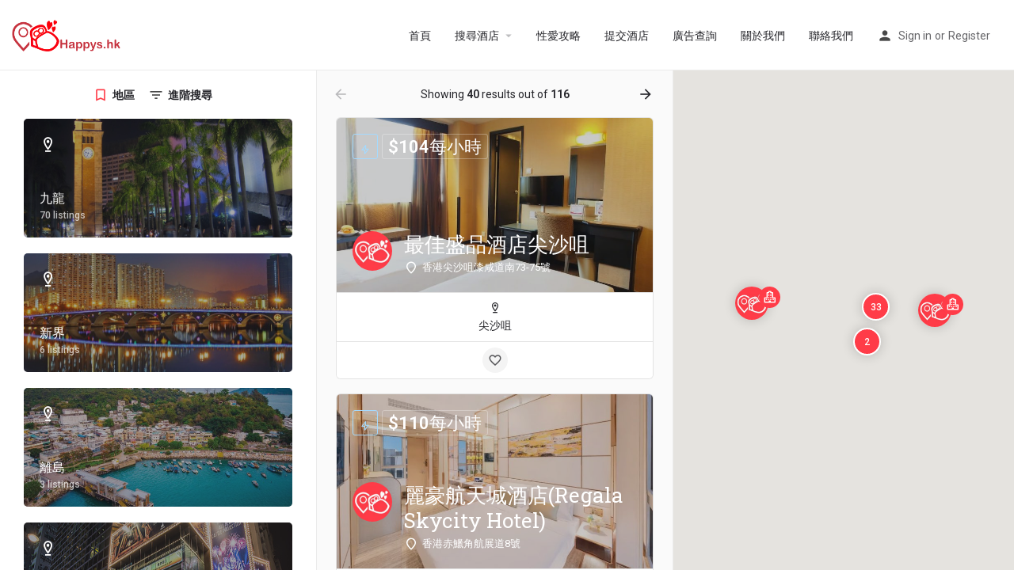

--- FILE ---
content_type: text/html; charset=UTF-8
request_url: https://happys.hk/region/%E4%BD%95%E6%96%87%E7%94%B0%E6%99%82%E9%90%98%E9%85%92%E5%BA%97/
body_size: 24987
content:
<!DOCTYPE html>
<html lang="zh-HK">
<head>
	<meta charset="UTF-8" />
	<meta name="viewport" content="width=device-width, initial-scale=1.0, maximum-scale=1.0, user-scalable=no" />
	<link rel="pingback" href="https://happys.hk/xmlrpc.php">

		<script type="text/javascript">function theChampLoadEvent(e){var t=window.onload;if(typeof window.onload!="function"){window.onload=e}else{window.onload=function(){t();e()}}}</script>
		<script type="text/javascript">var theChampDefaultLang = 'zh_HK', theChampCloseIconPath = 'https://happys.hk/wp-content/plugins/super-socializer/images/close.png';</script>
		<script>var theChampSiteUrl = 'https://happys.hk', theChampVerified = 0, theChampEmailPopup = 0, heateorSsMoreSharePopupSearchText = 'Search';</script>
			<script>var theChampLoadingImgPath = 'https://happys.hk/wp-content/plugins/super-socializer/images/ajax_loader.gif'; var theChampAjaxUrl = 'https://happys.hk/wp-admin/admin-ajax.php'; var theChampRedirectionUrl = 'https://happys.hk/region/%E4%BD%95%E6%96%87%E7%94%B0%E6%99%82%E9%90%98%E9%85%92%E5%BA%97/'; var theChampRegRedirectionUrl = 'https://happys.hk/region/%E4%BD%95%E6%96%87%E7%94%B0%E6%99%82%E9%90%98%E9%85%92%E5%BA%97/'; </script>
				<script> var theChampFBKey = '3987153154742910', theChampSameTabLogin = '1', theChampVerified = 0; var theChampAjaxUrl = 'https://happys.hk/wp-admin/admin-ajax.php'; var theChampPopupTitle = ''; var theChampEmailPopup = 0; var theChampEmailAjaxUrl = 'https://happys.hk/wp-admin/admin-ajax.php'; var theChampEmailPopupTitle = ''; var theChampEmailPopupErrorMsg = ''; var theChampEmailPopupUniqueId = ''; var theChampEmailPopupVerifyMessage = ''; var theChampSteamAuthUrl = ""; var theChampCurrentPageUrl = 'https%3A%2F%2Fhappys.hk%2Fregion%2F%25E4%25BD%2595%25E6%2596%2587%25E7%2594%25B0%25E6%2599%2582%25E9%2590%2598%25E9%2585%2592%25E5%25BA%2597%2F';  var heateorMSEnabled = 0, theChampTwitterAuthUrl = theChampSiteUrl + "?SuperSocializerAuth=Twitter&super_socializer_redirect_to=" + theChampCurrentPageUrl, theChampLineAuthUrl = theChampSiteUrl + "?SuperSocializerAuth=Line&super_socializer_redirect_to=" + theChampCurrentPageUrl, theChampLiveAuthUrl = theChampSiteUrl + "?SuperSocializerAuth=Live&super_socializer_redirect_to=" + theChampCurrentPageUrl, theChampFacebookAuthUrl = theChampSiteUrl + "?SuperSocializerAuth=Facebook&super_socializer_redirect_to=" + theChampCurrentPageUrl, theChampYahooAuthUrl = theChampSiteUrl + "?SuperSocializerAuth=Yahoo&super_socializer_redirect_to=" + theChampCurrentPageUrl, theChampGoogleAuthUrl = theChampSiteUrl + "?SuperSocializerAuth=Google&super_socializer_redirect_to=" + theChampCurrentPageUrl, theChampVkontakteAuthUrl = theChampSiteUrl + "?SuperSocializerAuth=Vkontakte&super_socializer_redirect_to=" + theChampCurrentPageUrl, theChampLinkedinAuthUrl = theChampSiteUrl + "?SuperSocializerAuth=Linkedin&super_socializer_redirect_to=" + theChampCurrentPageUrl, theChampInstagramAuthUrl = theChampSiteUrl + "?SuperSocializerAuth=Instagram&super_socializer_redirect_to=" + theChampCurrentPageUrl, theChampWordpressAuthUrl = theChampSiteUrl + "?SuperSocializerAuth=Wordpress&super_socializer_redirect_to=" + theChampCurrentPageUrl, theChampDribbbleAuthUrl = theChampSiteUrl + "?SuperSocializerAuth=Dribbble&super_socializer_redirect_to=" + theChampCurrentPageUrl, theChampGithubAuthUrl = theChampSiteUrl + "?SuperSocializerAuth=Github&super_socializer_redirect_to=" + theChampCurrentPageUrl, theChampSpotifyAuthUrl = theChampSiteUrl + "?SuperSocializerAuth=Spotify&super_socializer_redirect_to=" + theChampCurrentPageUrl, theChampKakaoAuthUrl = theChampSiteUrl + "?SuperSocializerAuth=Kakao&super_socializer_redirect_to=" + theChampCurrentPageUrl, theChampTwitchAuthUrl = theChampSiteUrl + "?SuperSocializerAuth=Twitch&super_socializer_redirect_to=" + theChampCurrentPageUrl, theChampRedditAuthUrl = theChampSiteUrl + "?SuperSocializerAuth=Reddit&super_socializer_redirect_to=" + theChampCurrentPageUrl, theChampDisqusAuthUrl = theChampSiteUrl + "?SuperSocializerAuth=Disqus&super_socializer_redirect_to=" + theChampCurrentPageUrl, theChampDropboxAuthUrl = theChampSiteUrl + "?SuperSocializerAuth=Dropbox&super_socializer_redirect_to=" + theChampCurrentPageUrl, theChampFoursquareAuthUrl = theChampSiteUrl + "?SuperSocializerAuth=Foursquare&super_socializer_redirect_to=" + theChampCurrentPageUrl, theChampAmazonAuthUrl = theChampSiteUrl + "?SuperSocializerAuth=Amazon&super_socializer_redirect_to=" + theChampCurrentPageUrl, theChampStackoverflowAuthUrl = theChampSiteUrl + "?SuperSocializerAuth=Stackoverflow&super_socializer_redirect_to=" + theChampCurrentPageUrl, theChampDiscordAuthUrl = theChampSiteUrl + "?SuperSocializerAuth=Discord&super_socializer_redirect_to=" + theChampCurrentPageUrl, theChampMailruAuthUrl = theChampSiteUrl + "?SuperSocializerAuth=Mailru&super_socializer_redirect_to=" + theChampCurrentPageUrl;</script>
				<script> var theChampFBKey = '3987153154742910', theChampFBLang = 'zh_HK', theChampFbLikeMycred = 0, theChampSsga = 0, theChampCommentNotification = 0, theChampHeateorFcmRecentComments = 0, theChampFbIosLogin = 0; </script>
						<script type="text/javascript">var theChampFBCommentUrl = 'https://happys.hk/%e6%99%82%e9%90%98%e9%85%92%e5%ba%97%e5%b9%b3%e5%8f%b0/'; var theChampFBCommentColor = ''; var theChampFBCommentNumPosts = ''; var theChampFBCommentWidth = '100%'; var theChampFBCommentOrderby = ''; var theChampCommentingTabs = "wordpress,facebook,disqus", theChampGpCommentsUrl = 'https://happys.hk/%e6%99%82%e9%90%98%e9%85%92%e5%ba%97%e5%b9%b3%e5%8f%b0/', theChampDisqusShortname = '', theChampScEnabledTabs = 'wordpress,fb', theChampScLabel = 'Leave a reply', theChampScTabLabels = {"wordpress":"Default Comments (0)","fb":"Facebook Comments","disqus":"Disqus Comments"}, theChampGpCommentsWidth = 0, theChampCommentingId = 'respond'</script>
					<style type="text/css">
						.the_champ_button_instagram span.the_champ_svg,a.the_champ_instagram span.the_champ_svg{background:radial-gradient(circle at 30% 107%,#fdf497 0,#fdf497 5%,#fd5949 45%,#d6249f 60%,#285aeb 90%)}
					.the_champ_horizontal_sharing .the_champ_svg,.heateor_ss_standard_follow_icons_container .the_champ_svg{
					color: #fff;
				border-width: 0px;
		border-style: solid;
		border-color: transparent;
	}
		.the_champ_horizontal_sharing .theChampTCBackground{
		color:#666;
	}
		.the_champ_horizontal_sharing span.the_champ_svg:hover,.heateor_ss_standard_follow_icons_container span.the_champ_svg:hover{
				border-color: transparent;
	}
		.the_champ_vertical_sharing span.the_champ_svg,.heateor_ss_floating_follow_icons_container span.the_champ_svg{
					color: #fff;
				border-width: 0px;
		border-style: solid;
		border-color: transparent;
	}
		.the_champ_vertical_sharing .theChampTCBackground{
		color:#666;
	}
		.the_champ_vertical_sharing span.the_champ_svg:hover,.heateor_ss_floating_follow_icons_container span.the_champ_svg:hover{
						border-color: transparent;
		}
	@media screen and (max-width:783px){.the_champ_vertical_sharing{display:none!important}}div.heateor_ss_mobile_footer{display:none;}@media screen and (max-width:783px){div.the_champ_bottom_sharing ul.the_champ_sharing_ul i.theChampTCBackground{background-color:white}div.the_champ_bottom_sharing{width:100%!important;left:0!important;}div.the_champ_bottom_sharing a{width:11.111111111111% !important;margin:0!important;padding:0!important;}div.the_champ_bottom_sharing .the_champ_svg{width: 100% !important;}div.the_champ_bottom_sharing div.theChampTotalShareCount{font-size:1em!important;line-height:28px!important}div.the_champ_bottom_sharing div.theChampTotalShareText{font-size:.7em!important;line-height:0px!important}div.heateor_ss_mobile_footer{display:block;height:40px;}.the_champ_bottom_sharing{padding:0!important;display:block!important;width: auto!important;bottom:-2px!important;top: auto!important;}.the_champ_bottom_sharing .the_champ_square_count{line-height: inherit;}.the_champ_bottom_sharing .theChampSharingArrow{display:none;}.the_champ_bottom_sharing .theChampTCBackground{margin-right: 1.1em !important}}</style>
	<link rel="preload" as="font" href="https://happys.hk/wp-content/themes/my-listing/assets/fonts/GlacialIndifference/Regular.otf" crossorigin><link rel="preload" as="font" href="https://happys.hk/wp-content/themes/my-listing/assets/fonts/GlacialIndifference/Bold.otf" crossorigin><link rel="preload" as="font" href="https://happys.hk/wp-content/themes/my-listing/assets/fonts/GlacialIndifference/Italic.otf" crossorigin><meta name='robots' content='index, follow, max-image-preview:large, max-snippet:-1, max-video-preview:-1' />

	<!-- This site is optimized with the Yoast SEO plugin v17.3 - https://yoast.com/wordpress/plugins/seo/ -->
	<title>時鐘酒店平台 - 時鐘酒店平台 Happys.hk</title>
	<meta name="description" content="一站式時鐘酒店平台，為您提供全香港時鐘酒店及賓館的房間詳細資訊及服務！即時查看附近酒店賓館、時租、日租、過夜房間資料以及兩性攻略。黎Happys，幫您更易享受二人世界。" />
	<link rel="canonical" href="https://happys.hk/時鐘酒店平台/" />
	<meta property="og:locale" content="zh_HK" />
	<meta property="og:type" content="article" />
	<meta property="og:title" content="時鐘酒店平台 - 時鐘酒店平台 Happys.hk" />
	<meta property="og:description" content="一站式時鐘酒店平台，為您提供全香港時鐘酒店及賓館的房間詳細資訊及服務！即時查看附近酒店賓館、時租、日租、過夜房間資料以及兩性攻略。黎Happys，幫您更易享受二人世界。" />
	<meta property="og:url" content="https://happys.hk/時鐘酒店平台/" />
	<meta property="og:site_name" content="時鐘酒店平台 Happys.hk" />
	<meta property="article:modified_time" content="2022-05-05T06:55:01+00:00" />
	<meta name="twitter:card" content="summary_large_image" />
	<meta name="twitter:label1" content="Est. reading time" />
	<meta name="twitter:data1" content="1 分鐘" />
	<script type="application/ld+json" class="yoast-schema-graph">{"@context":"https://schema.org","@graph":[{"@type":"WebSite","@id":"https://happys.hk/#website","url":"https://happys.hk/","name":"\u6642\u9418\u9152\u5e97\u5e73\u53f0 Happys.hk","description":"\u4e00\u7ad9\u5f0f\u6642\u9418\u9152\u5e97\u5e73\u53f0\uff0c\u70ba\u60a8\u63d0\u4f9b\u5168\u9999\u6e2f\u6642\u9418\u9152\u5e97\u53ca\u8cd3\u9928\u7684\u623f\u9593\u8a73\u7d30\u8cc7\u8a0a\u53ca\u670d\u52d9\uff01\u5373\u6642\u67e5\u770b\u9644\u8fd1\u9152\u5e97\u8cd3\u9928\u3001\u6642\u79df\u3001\u65e5\u79df\u3001\u904e\u591c\u623f\u9593\u8cc7\u6599\u4ee5\u53ca\u5169\u6027\u653b\u7565\u3002\u9eceHappys\uff0c\u5e6b\u60a8\u66f4\u6613\u4eab\u53d7\u4e8c\u4eba\u4e16\u754c\u3002","potentialAction":[{"@type":"SearchAction","target":{"@type":"EntryPoint","urlTemplate":"https://happys.hk/?s={search_term_string}"},"query-input":"required name=search_term_string"}],"inLanguage":"zh-HK"},{"@type":"WebPage","@id":"https://happys.hk/%e6%99%82%e9%90%98%e9%85%92%e5%ba%97%e5%b9%b3%e5%8f%b0/#webpage","url":"https://happys.hk/%e6%99%82%e9%90%98%e9%85%92%e5%ba%97%e5%b9%b3%e5%8f%b0/","name":"\u6642\u9418\u9152\u5e97\u5e73\u53f0 - \u6642\u9418\u9152\u5e97\u5e73\u53f0 Happys.hk","isPartOf":{"@id":"https://happys.hk/#website"},"datePublished":"2021-08-02T05:30:34+00:00","dateModified":"2022-05-05T06:55:01+00:00","description":"\u4e00\u7ad9\u5f0f\u6642\u9418\u9152\u5e97\u5e73\u53f0\uff0c\u70ba\u60a8\u63d0\u4f9b\u5168\u9999\u6e2f\u6642\u9418\u9152\u5e97\u53ca\u8cd3\u9928\u7684\u623f\u9593\u8a73\u7d30\u8cc7\u8a0a\u53ca\u670d\u52d9\uff01\u5373\u6642\u67e5\u770b\u9644\u8fd1\u9152\u5e97\u8cd3\u9928\u3001\u6642\u79df\u3001\u65e5\u79df\u3001\u904e\u591c\u623f\u9593\u8cc7\u6599\u4ee5\u53ca\u5169\u6027\u653b\u7565\u3002\u9eceHappys\uff0c\u5e6b\u60a8\u66f4\u6613\u4eab\u53d7\u4e8c\u4eba\u4e16\u754c\u3002","breadcrumb":{"@id":"https://happys.hk/%e6%99%82%e9%90%98%e9%85%92%e5%ba%97%e5%b9%b3%e5%8f%b0/#breadcrumb"},"inLanguage":"zh-HK","potentialAction":[{"@type":"ReadAction","target":["https://happys.hk/%e6%99%82%e9%90%98%e9%85%92%e5%ba%97%e5%b9%b3%e5%8f%b0/"]}]},{"@type":"BreadcrumbList","@id":"https://happys.hk/%e6%99%82%e9%90%98%e9%85%92%e5%ba%97%e5%b9%b3%e5%8f%b0/#breadcrumb","itemListElement":[{"@type":"ListItem","position":1,"name":"\u9996\u9801","item":"https://happys.hk/"},{"@type":"ListItem","position":2,"name":"\u6642\u9418\u9152\u5e97\u5e73\u53f0"}]}]}</script>
	<!-- / Yoast SEO plugin. -->


<link rel='dns-prefetch' href='//unpkg.com' />
<link rel='dns-prefetch' href='//maps.googleapis.com' />
<link rel='dns-prefetch' href='//cdnjs.cloudflare.com' />
<link rel='dns-prefetch' href='//fonts.googleapis.com' />
<link rel='dns-prefetch' href='//pagead2.googlesyndication.com' />
<link rel="alternate" type="application/rss+xml" title="訂閱《時鐘酒店平台 Happys.hk》&raquo; 資訊提供" href="https://happys.hk/feed/" />
<link rel="alternate" type="application/rss+xml" title="訂閱《時鐘酒店平台 Happys.hk》&raquo; 留言的資訊提供" href="https://happys.hk/comments/feed/" />
<link rel='preload stylesheet' as='style' onload="this.onload=null;this.rel='stylesheet'" id='wp-block-library-css' href='https://happys.hk/wp-includes/css/dist/block-library/style.min.css?ver=6.2' type='text/css' media='all' />
<link rel='stylesheet' id='wc-blocks-vendors-style-css' href='https://happys.hk/wp-content/plugins/woocommerce/packages/woocommerce-blocks/build/wc-blocks-vendors-style.css?ver=6.9.0' type='text/css' media='all' />
<link rel='stylesheet' id='wc-blocks-style-css' href='https://happys.hk/wp-content/plugins/woocommerce/packages/woocommerce-blocks/build/wc-blocks-style.css?ver=6.9.0' type='text/css' media='all' />
<link rel='stylesheet' id='classic-theme-styles-css' href='https://happys.hk/wp-includes/css/classic-themes.min.css?ver=6.2' type='text/css' media='all' />
<style id='global-styles-inline-css' type='text/css'>
body{--wp--preset--color--black: #000000;--wp--preset--color--cyan-bluish-gray: #abb8c3;--wp--preset--color--white: #ffffff;--wp--preset--color--pale-pink: #f78da7;--wp--preset--color--vivid-red: #cf2e2e;--wp--preset--color--luminous-vivid-orange: #ff6900;--wp--preset--color--luminous-vivid-amber: #fcb900;--wp--preset--color--light-green-cyan: #7bdcb5;--wp--preset--color--vivid-green-cyan: #00d084;--wp--preset--color--pale-cyan-blue: #8ed1fc;--wp--preset--color--vivid-cyan-blue: #0693e3;--wp--preset--color--vivid-purple: #9b51e0;--wp--preset--gradient--vivid-cyan-blue-to-vivid-purple: linear-gradient(135deg,rgba(6,147,227,1) 0%,rgb(155,81,224) 100%);--wp--preset--gradient--light-green-cyan-to-vivid-green-cyan: linear-gradient(135deg,rgb(122,220,180) 0%,rgb(0,208,130) 100%);--wp--preset--gradient--luminous-vivid-amber-to-luminous-vivid-orange: linear-gradient(135deg,rgba(252,185,0,1) 0%,rgba(255,105,0,1) 100%);--wp--preset--gradient--luminous-vivid-orange-to-vivid-red: linear-gradient(135deg,rgba(255,105,0,1) 0%,rgb(207,46,46) 100%);--wp--preset--gradient--very-light-gray-to-cyan-bluish-gray: linear-gradient(135deg,rgb(238,238,238) 0%,rgb(169,184,195) 100%);--wp--preset--gradient--cool-to-warm-spectrum: linear-gradient(135deg,rgb(74,234,220) 0%,rgb(151,120,209) 20%,rgb(207,42,186) 40%,rgb(238,44,130) 60%,rgb(251,105,98) 80%,rgb(254,248,76) 100%);--wp--preset--gradient--blush-light-purple: linear-gradient(135deg,rgb(255,206,236) 0%,rgb(152,150,240) 100%);--wp--preset--gradient--blush-bordeaux: linear-gradient(135deg,rgb(254,205,165) 0%,rgb(254,45,45) 50%,rgb(107,0,62) 100%);--wp--preset--gradient--luminous-dusk: linear-gradient(135deg,rgb(255,203,112) 0%,rgb(199,81,192) 50%,rgb(65,88,208) 100%);--wp--preset--gradient--pale-ocean: linear-gradient(135deg,rgb(255,245,203) 0%,rgb(182,227,212) 50%,rgb(51,167,181) 100%);--wp--preset--gradient--electric-grass: linear-gradient(135deg,rgb(202,248,128) 0%,rgb(113,206,126) 100%);--wp--preset--gradient--midnight: linear-gradient(135deg,rgb(2,3,129) 0%,rgb(40,116,252) 100%);--wp--preset--duotone--dark-grayscale: url('#wp-duotone-dark-grayscale');--wp--preset--duotone--grayscale: url('#wp-duotone-grayscale');--wp--preset--duotone--purple-yellow: url('#wp-duotone-purple-yellow');--wp--preset--duotone--blue-red: url('#wp-duotone-blue-red');--wp--preset--duotone--midnight: url('#wp-duotone-midnight');--wp--preset--duotone--magenta-yellow: url('#wp-duotone-magenta-yellow');--wp--preset--duotone--purple-green: url('#wp-duotone-purple-green');--wp--preset--duotone--blue-orange: url('#wp-duotone-blue-orange');--wp--preset--font-size--small: 13px;--wp--preset--font-size--medium: 20px;--wp--preset--font-size--large: 36px;--wp--preset--font-size--x-large: 42px;--wp--preset--spacing--20: 0.44rem;--wp--preset--spacing--30: 0.67rem;--wp--preset--spacing--40: 1rem;--wp--preset--spacing--50: 1.5rem;--wp--preset--spacing--60: 2.25rem;--wp--preset--spacing--70: 3.38rem;--wp--preset--spacing--80: 5.06rem;--wp--preset--shadow--natural: 6px 6px 9px rgba(0, 0, 0, 0.2);--wp--preset--shadow--deep: 12px 12px 50px rgba(0, 0, 0, 0.4);--wp--preset--shadow--sharp: 6px 6px 0px rgba(0, 0, 0, 0.2);--wp--preset--shadow--outlined: 6px 6px 0px -3px rgba(255, 255, 255, 1), 6px 6px rgba(0, 0, 0, 1);--wp--preset--shadow--crisp: 6px 6px 0px rgba(0, 0, 0, 1);}:where(.is-layout-flex){gap: 0.5em;}body .is-layout-flow > .alignleft{float: left;margin-inline-start: 0;margin-inline-end: 2em;}body .is-layout-flow > .alignright{float: right;margin-inline-start: 2em;margin-inline-end: 0;}body .is-layout-flow > .aligncenter{margin-left: auto !important;margin-right: auto !important;}body .is-layout-constrained > .alignleft{float: left;margin-inline-start: 0;margin-inline-end: 2em;}body .is-layout-constrained > .alignright{float: right;margin-inline-start: 2em;margin-inline-end: 0;}body .is-layout-constrained > .aligncenter{margin-left: auto !important;margin-right: auto !important;}body .is-layout-constrained > :where(:not(.alignleft):not(.alignright):not(.alignfull)){max-width: var(--wp--style--global--content-size);margin-left: auto !important;margin-right: auto !important;}body .is-layout-constrained > .alignwide{max-width: var(--wp--style--global--wide-size);}body .is-layout-flex{display: flex;}body .is-layout-flex{flex-wrap: wrap;align-items: center;}body .is-layout-flex > *{margin: 0;}:where(.wp-block-columns.is-layout-flex){gap: 2em;}.has-black-color{color: var(--wp--preset--color--black) !important;}.has-cyan-bluish-gray-color{color: var(--wp--preset--color--cyan-bluish-gray) !important;}.has-white-color{color: var(--wp--preset--color--white) !important;}.has-pale-pink-color{color: var(--wp--preset--color--pale-pink) !important;}.has-vivid-red-color{color: var(--wp--preset--color--vivid-red) !important;}.has-luminous-vivid-orange-color{color: var(--wp--preset--color--luminous-vivid-orange) !important;}.has-luminous-vivid-amber-color{color: var(--wp--preset--color--luminous-vivid-amber) !important;}.has-light-green-cyan-color{color: var(--wp--preset--color--light-green-cyan) !important;}.has-vivid-green-cyan-color{color: var(--wp--preset--color--vivid-green-cyan) !important;}.has-pale-cyan-blue-color{color: var(--wp--preset--color--pale-cyan-blue) !important;}.has-vivid-cyan-blue-color{color: var(--wp--preset--color--vivid-cyan-blue) !important;}.has-vivid-purple-color{color: var(--wp--preset--color--vivid-purple) !important;}.has-black-background-color{background-color: var(--wp--preset--color--black) !important;}.has-cyan-bluish-gray-background-color{background-color: var(--wp--preset--color--cyan-bluish-gray) !important;}.has-white-background-color{background-color: var(--wp--preset--color--white) !important;}.has-pale-pink-background-color{background-color: var(--wp--preset--color--pale-pink) !important;}.has-vivid-red-background-color{background-color: var(--wp--preset--color--vivid-red) !important;}.has-luminous-vivid-orange-background-color{background-color: var(--wp--preset--color--luminous-vivid-orange) !important;}.has-luminous-vivid-amber-background-color{background-color: var(--wp--preset--color--luminous-vivid-amber) !important;}.has-light-green-cyan-background-color{background-color: var(--wp--preset--color--light-green-cyan) !important;}.has-vivid-green-cyan-background-color{background-color: var(--wp--preset--color--vivid-green-cyan) !important;}.has-pale-cyan-blue-background-color{background-color: var(--wp--preset--color--pale-cyan-blue) !important;}.has-vivid-cyan-blue-background-color{background-color: var(--wp--preset--color--vivid-cyan-blue) !important;}.has-vivid-purple-background-color{background-color: var(--wp--preset--color--vivid-purple) !important;}.has-black-border-color{border-color: var(--wp--preset--color--black) !important;}.has-cyan-bluish-gray-border-color{border-color: var(--wp--preset--color--cyan-bluish-gray) !important;}.has-white-border-color{border-color: var(--wp--preset--color--white) !important;}.has-pale-pink-border-color{border-color: var(--wp--preset--color--pale-pink) !important;}.has-vivid-red-border-color{border-color: var(--wp--preset--color--vivid-red) !important;}.has-luminous-vivid-orange-border-color{border-color: var(--wp--preset--color--luminous-vivid-orange) !important;}.has-luminous-vivid-amber-border-color{border-color: var(--wp--preset--color--luminous-vivid-amber) !important;}.has-light-green-cyan-border-color{border-color: var(--wp--preset--color--light-green-cyan) !important;}.has-vivid-green-cyan-border-color{border-color: var(--wp--preset--color--vivid-green-cyan) !important;}.has-pale-cyan-blue-border-color{border-color: var(--wp--preset--color--pale-cyan-blue) !important;}.has-vivid-cyan-blue-border-color{border-color: var(--wp--preset--color--vivid-cyan-blue) !important;}.has-vivid-purple-border-color{border-color: var(--wp--preset--color--vivid-purple) !important;}.has-vivid-cyan-blue-to-vivid-purple-gradient-background{background: var(--wp--preset--gradient--vivid-cyan-blue-to-vivid-purple) !important;}.has-light-green-cyan-to-vivid-green-cyan-gradient-background{background: var(--wp--preset--gradient--light-green-cyan-to-vivid-green-cyan) !important;}.has-luminous-vivid-amber-to-luminous-vivid-orange-gradient-background{background: var(--wp--preset--gradient--luminous-vivid-amber-to-luminous-vivid-orange) !important;}.has-luminous-vivid-orange-to-vivid-red-gradient-background{background: var(--wp--preset--gradient--luminous-vivid-orange-to-vivid-red) !important;}.has-very-light-gray-to-cyan-bluish-gray-gradient-background{background: var(--wp--preset--gradient--very-light-gray-to-cyan-bluish-gray) !important;}.has-cool-to-warm-spectrum-gradient-background{background: var(--wp--preset--gradient--cool-to-warm-spectrum) !important;}.has-blush-light-purple-gradient-background{background: var(--wp--preset--gradient--blush-light-purple) !important;}.has-blush-bordeaux-gradient-background{background: var(--wp--preset--gradient--blush-bordeaux) !important;}.has-luminous-dusk-gradient-background{background: var(--wp--preset--gradient--luminous-dusk) !important;}.has-pale-ocean-gradient-background{background: var(--wp--preset--gradient--pale-ocean) !important;}.has-electric-grass-gradient-background{background: var(--wp--preset--gradient--electric-grass) !important;}.has-midnight-gradient-background{background: var(--wp--preset--gradient--midnight) !important;}.has-small-font-size{font-size: var(--wp--preset--font-size--small) !important;}.has-medium-font-size{font-size: var(--wp--preset--font-size--medium) !important;}.has-large-font-size{font-size: var(--wp--preset--font-size--large) !important;}.has-x-large-font-size{font-size: var(--wp--preset--font-size--x-large) !important;}
.wp-block-navigation a:where(:not(.wp-element-button)){color: inherit;}
:where(.wp-block-columns.is-layout-flex){gap: 2em;}
.wp-block-pullquote{font-size: 1.5em;line-height: 1.6;}
</style>
<link rel='stylesheet' id='contact-form-7-css' href='https://happys.hk/wp-content/plugins/contact-form-7/includes/css/styles.css?ver=5.4.2' type='text/css' media='all' />
<link rel='stylesheet' id='woo-related-products-css' href='https://happys.hk/wp-content/plugins/woo-related-products-refresh-on-reload/public/css/woo-related-products-public.css?ver=1.0.0' type='text/css' media='all' />
<link rel='stylesheet' id='owl-carousel-stylesheet-css' href='https://happys.hk/wp-content/plugins/woo-related-products-refresh-on-reload/public/owl-carousel/owl.carousel.css?ver=6.2' type='text/css' media='all' />
<link rel='stylesheet' id='woof-css' href='https://happys.hk/wp-content/plugins/woocommerce-products-filter/css/front.css?ver=1.2.8' type='text/css' media='all' />
<style id='woof-inline-css' type='text/css'>

.woof_products_top_panel li span, .woof_products_top_panel2 li span{background: url(https://happys.hk/wp-content/plugins/woocommerce-products-filter/img/delete.png);background-size: 14px 14px;background-repeat: no-repeat;background-position: right;}
.woof_edit_view{
                    display: none;
                }

</style>
<link rel='stylesheet' id='chosen-drop-down-css' href='https://happys.hk/wp-content/plugins/woocommerce-products-filter/js/chosen/chosen.min.css?ver=1.2.8' type='text/css' media='all' />
<link rel='stylesheet' id='icheck-jquery-color-css' href='https://happys.hk/wp-content/plugins/woocommerce-products-filter/js/icheck/skins/square/blue.css?ver=1.2.8' type='text/css' media='all' />
<link rel='stylesheet' id='woof_by_onsales_html_items-css' href='https://happys.hk/wp-content/plugins/woocommerce-products-filter/ext/by_onsales/css/by_onsales.css?ver=1.2.8' type='text/css' media='all' />
<link rel='stylesheet' id='woof_by_text_html_items-css' href='https://happys.hk/wp-content/plugins/woocommerce-products-filter/ext/by_text/assets/css/front.css?ver=1.2.8' type='text/css' media='all' />
<link rel='stylesheet' id='woof_label_html_items-css' href='https://happys.hk/wp-content/plugins/woocommerce-products-filter/ext/label/css/html_types/label.css?ver=1.2.8' type='text/css' media='all' />
<link rel='stylesheet' id='woocommerce-layout-css' href='https://happys.hk/wp-content/plugins/woocommerce/assets/css/woocommerce-layout.css?ver=6.3.1' type='text/css' media='all' />
<link rel='stylesheet' id='woocommerce-smallscreen-css' href='https://happys.hk/wp-content/plugins/woocommerce/assets/css/woocommerce-smallscreen.css?ver=6.3.1' type='text/css' media='only screen and (max-width: 768px)' />
<link rel='stylesheet' id='woocommerce-general-css' href='https://happys.hk/wp-content/plugins/woocommerce/assets/css/woocommerce.css?ver=6.3.1' type='text/css' media='all' />
<style id='woocommerce-inline-inline-css' type='text/css'>
.woocommerce form .form-row .required { visibility: visible; }
</style>
<link rel='stylesheet' id='sfw-checkout-select-css' href='https://happys.hk/wp-content/plugins/ab-shipany/assets/css/shipany.css?ver=6.2' type='text/css' media='all' />
<link rel='stylesheet' id='elementor-icons-css' href='https://happys.hk/wp-content/plugins/elementor/assets/lib/eicons/css/elementor-icons.min.css?ver=5.12.0' type='text/css' media='all' />
<link rel='stylesheet' id='elementor-frontend-css' href='https://happys.hk/wp-content/plugins/elementor/assets/css/frontend.min.css?ver=4.4.0' type='text/css' media='all' />
<style id='elementor-frontend-inline-css' type='text/css'>
@font-face{font-family:eicons;src:url(https://happys.hk/wp-content/plugins/elementor/assets/lib/eicons/fonts/eicons.eot?5.10.0);src:url(https://happys.hk/wp-content/plugins/elementor/assets/lib/eicons/fonts/eicons.eot?5.10.0#iefix) format("embedded-opentype"),url(https://happys.hk/wp-content/plugins/elementor/assets/lib/eicons/fonts/eicons.woff2?5.10.0) format("woff2"),url(https://happys.hk/wp-content/plugins/elementor/assets/lib/eicons/fonts/eicons.woff?5.10.0) format("woff"),url(https://happys.hk/wp-content/plugins/elementor/assets/lib/eicons/fonts/eicons.ttf?5.10.0) format("truetype"),url(https://happys.hk/wp-content/plugins/elementor/assets/lib/eicons/fonts/eicons.svg?5.10.0#eicon) format("svg");font-weight:400;font-style:normal}
</style>
<link rel='stylesheet' id='elementor-post-6-css' href='https://happys.hk/wp-content/uploads/elementor/css/post-6.css?ver=1655920962' type='text/css' media='all' />
<link rel='stylesheet' id='elementor-pro-css' href='https://happys.hk/wp-content/plugins/elementor-pro/assets/css/frontend.min.css?ver=4.3.7' type='text/css' media='all' />
<link rel='stylesheet' id='wb-slick-library-css' href='https://happys.hk/wp-content/plugins/post-carousel-slider-for-elementor//assets/vendors/slick/slick.css?ver=1.0.0' type='text/css' media='all' />
<link rel='stylesheet' id='wb-slick-theme-css' href='https://happys.hk/wp-content/plugins/post-carousel-slider-for-elementor//assets/vendors/slick/slick-theme.css?ver=1.0.0' type='text/css' media='all' />
<link rel='stylesheet' id='wb-ps-style-css' href='https://happys.hk/wp-content/plugins/post-carousel-slider-for-elementor//assets/css/style.css?ver=1.0.0' type='text/css' media='all' />
<link rel='stylesheet' id='font-awesome-5-all-css' href='https://happys.hk/wp-content/plugins/elementor/assets/lib/font-awesome/css/all.min.css?ver=1.0.0' type='text/css' media='all' />
<link rel='stylesheet' id='font-awesome-4-shim-css' href='https://happys.hk/wp-content/plugins/elementor/assets/lib/font-awesome/css/v4-shims.min.css?ver=1.0.0' type='text/css' media='all' />
<link rel='stylesheet' id='elementor-global-css' href='https://happys.hk/wp-content/uploads/elementor/css/global.css?ver=1655920963' type='text/css' media='all' />
<link rel='stylesheet' id='elementor-post-52-css' href='https://happys.hk/wp-content/uploads/elementor/css/post-52.css?ver=1702347879' type='text/css' media='all' />
<link rel='stylesheet' id='dashicons-css' href='https://happys.hk/wp-includes/css/dashicons.min.css?ver=6.2' type='text/css' media='all' />
<link rel='stylesheet' id='thickbox-css' href='https://happys.hk/wp-includes/js/thickbox/thickbox.css?ver=6.2' type='text/css' media='all' />
<link rel='stylesheet' id='the_champ_frontend_css-css' href='https://happys.hk/wp-content/plugins/super-socializer/css/front.css?ver=7.13.32' type='text/css' media='all' />
<link rel='stylesheet' id='mylisting-google-maps-css' href='https://happys.hk/wp-content/themes/my-listing/assets/dist/maps/google-maps/google-maps.css?ver=2.6.7' type='text/css' media='all' />
<link rel='stylesheet' id='mylisting-icons-css' href='https://happys.hk/wp-content/themes/my-listing/assets/dist/icons.css?ver=2.6.7' type='text/css' media='all' />
<link rel='stylesheet' id='mylisting-material-icons-css' href='https://fonts.googleapis.com/icon?family=Material+Icons&#038;display=swap&#038;ver=6.2' type='text/css' media='all' />
<link rel='stylesheet' id='select2-css' href='https://happys.hk/wp-content/plugins/woocommerce/assets/css/select2.css?ver=6.3.1' type='text/css' media='all' />
<link rel='stylesheet' id='mylisting-vendor-css' href='https://happys.hk/wp-content/themes/my-listing/assets/dist/vendor.css?ver=2.6.7' type='text/css' media='all' />
<link rel='stylesheet' id='mylisting-frontend-css' href='https://happys.hk/wp-content/themes/my-listing/assets/dist/frontend.css?ver=2.6.7' type='text/css' media='all' />
<link rel='stylesheet' id='theme-styles-default-css' href='https://happys.hk/wp-content/themes/my-listing/style.css?ver=6.2' type='text/css' media='all' />
<style id='theme-styles-default-inline-css' type='text/css'>
:root{}
</style>
<link rel='stylesheet' id='mylisting-default-fonts-css' href='https://happys.hk/wp-content/themes/my-listing/assets/dist/default-fonts.css?ver=2.6.7' type='text/css' media='all' />
<link rel='stylesheet' id='mylisting-dynamic-styles-css' href='https://happys.hk/wp-content/uploads/mylisting-dynamic-styles.css?ver=1657591559' type='text/css' media='all' />
<link rel='stylesheet' id='happys.css-css' href='https://happys.hk/wp-content/themes/my-listing-child/assets/css/happys.css?ver=1768960624' type='text/css' media='all' />
<link rel='stylesheet' id='google-fonts-1-css' href='https://fonts.googleapis.com/css?family=Roboto%3A100%2C100italic%2C200%2C200italic%2C300%2C300italic%2C400%2C400italic%2C500%2C500italic%2C600%2C600italic%2C700%2C700italic%2C800%2C800italic%2C900%2C900italic%7CRoboto+Slab%3A100%2C100italic%2C200%2C200italic%2C300%2C300italic%2C400%2C400italic%2C500%2C500italic%2C600%2C600italic%2C700%2C700italic%2C800%2C800italic%2C900%2C900italic&#038;display=auto&#038;ver=6.2' type='text/css' media='all' />
<script type='text/javascript' src='https://happys.hk/wp-includes/js/jquery/jquery.min.js?ver=3.6.3' id='jquery-core-js'></script>
<script type='text/javascript' src='https://happys.hk/wp-includes/js/jquery/jquery-migrate.min.js?ver=3.4.0' id='jquery-migrate-js'></script>
<script type='text/javascript' id='woof-husky-js-extra'>
/* <![CDATA[ */
var woof_husky_txt = {"ajax_url":"https:\/\/happys.hk\/wp-admin\/admin-ajax.php","plugin_uri":"https:\/\/happys.hk\/wp-content\/plugins\/woocommerce-products-filter\/ext\/by_text\/","loader":"https:\/\/happys.hk\/wp-content\/plugins\/woocommerce-products-filter\/ext\/by_text\/assets\/img\/ajax-loader.gif","not_found":"Nothing found!","prev":"Prev","next":"Next","site_link":"https:\/\/happys.hk","default_data":{"placeholder":"","behavior":"title_or_content_or_excerpt","search_by_full_word":"0","autocomplete":"1","how_to_open_links":"0","taxonomy_compatibility":"0","sku_compatibility":"1","custom_fields":"","search_desc_variant":"0","view_text_length":"10","min_symbols":"3","max_posts":"10","image":"","notes_for_customer":"","template":"","max_open_height":"300","page":0}};
/* ]]> */
</script>
<script type='text/javascript' src='https://happys.hk/wp-content/plugins/woocommerce-products-filter/ext/by_text/assets/js/husky.js?ver=1.2.8' id='woof-husky-js'></script>
<script type='text/javascript' id='iw-no-right-click-js-extra'>
/* <![CDATA[ */
var IwNRCargs = {"rightclick":"Y","draganddrop":"Y"};
/* ]]> */
</script>
<script type='text/javascript' src='https://happys.hk/wp-content/plugins/image-watermark/js/no-right-click.js?ver=1.6.6' id='iw-no-right-click-js'></script>
<script type='text/javascript' src='https://happys.hk/wp-content/plugins/woo-related-products-refresh-on-reload/public/js/woo-related-products-public.js?ver=1.0.0' id='woo-related-products-js'></script>
<script type='text/javascript' src='https://unpkg.com/vue@2.6.14/dist/vue.min.js?ver=6.2' id='sfw-checkout-core-js'></script>
<script type='text/javascript' src='https://unpkg.com/vue-select@3.12.2/dist/vue-select.js?ver=6.2' id='sfw-checkout-select-js'></script>
<script type='text/javascript' src='https://happys.hk/wp-content/plugins/ab-shipany/assets/js/shipany.umd.min.js?ver=6.2' id='sfw-checkout-app-js'></script>
<script type='text/javascript' src='https://happys.hk/wp-content/plugins/elementor/assets/lib/font-awesome/js/v4-shims.min.js?ver=1.0.0' id='font-awesome-4-shim-js'></script>
<script type='text/javascript' src='https://happys.hk/wp-content/themes/my-listing-child/assets/js/happys.js?ver=1768960624' id='happys.js-js'></script>
<link rel="https://api.w.org/" href="https://happys.hk/wp-json/" /><link rel="alternate" type="application/json" href="https://happys.hk/wp-json/wp/v2/pages/52" /><link rel="EditURI" type="application/rsd+xml" title="RSD" href="https://happys.hk/xmlrpc.php?rsd" />
<link rel="wlwmanifest" type="application/wlwmanifest+xml" href="https://happys.hk/wp-includes/wlwmanifest.xml" />
<meta name="generator" content="WordPress 6.2" />
<meta name="generator" content="WooCommerce 6.3.1" />
<link rel='shortlink' href='https://happys.hk/?p=52' />
<link rel="alternate" type="application/json+oembed" href="https://happys.hk/wp-json/oembed/1.0/embed?url=https%3A%2F%2Fhappys.hk%2F%25e6%2599%2582%25e9%2590%2598%25e9%2585%2592%25e5%25ba%2597%25e5%25b9%25b3%25e5%258f%25b0%2F" />
<link rel="alternate" type="text/xml+oembed" href="https://happys.hk/wp-json/oembed/1.0/embed?url=https%3A%2F%2Fhappys.hk%2F%25e6%2599%2582%25e9%2590%2598%25e9%2585%2592%25e5%25ba%2597%25e5%25b9%25b3%25e5%258f%25b0%2F&#038;format=xml" />
<meta name="generator" content="Site Kit by Google 1.49.0" /><script type="text/javascript">var MyListing = {"Helpers":{},"Handlers":{},"MapConfig":{"ClusterSize":35,"AccessToken":"AIzaSyC2beyObhgdPL-BAMwbxYc0RnzIy2CDt0w","Language":"zh-TW","TypeRestrictions":"address","CountryRestrictions":["HK"],"CustomSkins":{}}};</script><script type="text/javascript">var CASE27 = {"ajax_url":"https:\/\/happys.hk\/wp-admin\/admin-ajax.php","login_url":"https:\/\/happys.hk\/my-account-2\/","register_url":"https:\/\/happys.hk\/my-account-2\/?register","mylisting_ajax_url":"\/?mylisting-ajax=1","env":"production","ajax_nonce":"ba379296a4","l10n":{"selectOption":"Select an option","errorLoading":"The results could not be loaded.","removeAllItems":"Remove all items","loadingMore":"Loading more results\u2026","noResults":"No results found","searching":"Searching\u2026","datepicker":{"format":"DD MMMM, YY","timeFormat":"h:mm A","dateTimeFormat":"DD MMMM, YY, h:mm A","timePicker24Hour":false,"firstDay":1,"applyLabel":"Apply","cancelLabel":"Cancel","customRangeLabel":"Custom Range","daysOfWeek":["Su","Mo","Tu","We","Th","Fr","Sa"],"monthNames":["January","February","March","April","May","June","July","August","September","October","November","December"]},"irreversible_action":"This is an irreversible action. Proceed anyway?","delete_listing_confirm":"Are you sure you want to delete this listing?","copied_to_clipboard":"Copied!","nearby_listings_location_required":"Enter a location to find nearby listings.","nearby_listings_retrieving_location":"Retrieving location...","nearby_listings_searching":"Searching for nearby listings...","geolocation_failed":"You must enable location to use this feature.","something_went_wrong":"Something went wrong.","all_in_category":"\u8acb\u9078\u64c7\u5730\u5340","invalid_file_type":"Invalid file type. Accepted types:","file_limit_exceeded":"You have exceeded the file upload limit (%d)."},"woocommerce":[],"js_field_html_img":"<div class=\"uploaded-file uploaded-image review-gallery-image job-manager-uploaded-file\">\t<span class=\"uploaded-file-preview\">\t\t\t\t\t<span class=\"job-manager-uploaded-file-preview\">\t\t\t\t<img src=\"\">\t\t\t<\/span>\t\t\t\t<a class=\"remove-uploaded-file review-gallery-image-remove job-manager-remove-uploaded-file\"><i class=\"mi delete\"><\/i><\/a>\t<\/span>\t<input type=\"hidden\" class=\"input-text\" name=\"\" value=\"b64:\"><\/div>","js_field_html":"<div class=\"uploaded-file  review-gallery-image job-manager-uploaded-file\">\t<span class=\"uploaded-file-preview\">\t\t\t\t\t<span class=\"job-manager-uploaded-file-name\">\t\t\t\t<i class=\"mi insert_drive_file uploaded-file-icon\"><\/i>\t\t\t\t<code><\/code>\t\t\t<\/span>\t\t\t\t<a class=\"remove-uploaded-file review-gallery-image-remove job-manager-remove-uploaded-file\"><i class=\"mi delete\"><\/i><\/a>\t<\/span>\t<input type=\"hidden\" class=\"input-text\" name=\"\" value=\"b64:\"><\/div>"};</script>	<noscript><style>.woocommerce-product-gallery{ opacity: 1 !important; }</style></noscript>
	
<!-- Google AdSense snippet added by Site Kit -->
<meta name="google-adsense-platform-account" content="ca-host-pub-2644536267352236">
<meta name="google-adsense-platform-domain" content="sitekit.withgoogle.com">
<!-- End Google AdSense snippet added by Site Kit -->
<style type="text/css">.recentcomments a{display:inline !important;padding:0 !important;margin:0 !important;}</style>
<!-- Google AdSense snippet added by Site Kit -->
<script async="async" src="https://pagead2.googlesyndication.com/pagead/js/adsbygoogle.js?client=ca-pub-7717637957155713" crossorigin="anonymous" type="text/javascript"></script>

<!-- End Google AdSense snippet added by Site Kit -->
<link rel="icon" href="https://happys.hk/wp-content/uploads/2021/09/icon-3.png" sizes="32x32" />
<link rel="icon" href="https://happys.hk/wp-content/uploads/2021/09/icon-3.png" sizes="192x192" />
<link rel="apple-touch-icon" href="https://happys.hk/wp-content/uploads/2021/09/icon-3.png" />
<meta name="msapplication-TileImage" content="https://happys.hk/wp-content/uploads/2021/09/icon-3.png" />
<link rel="alternate" type="application/rss+xml" title="RSS" href="https://happys.hk/rsslatest.xml" /><style type="text/css" id="mylisting-element-queries">.featured-search[max-width~="1000px"] .form-group, .featured-search .filter-count-3 .form-group { width: calc(33.3% - 12px); margin-right: 18px; } .featured-search[max-width~="1000px"] .form-group:nth-child(3n), .featured-search .filter-count-3 .form-group:nth-child(3n) { margin-right: 0; } .featured-search[max-width~="750px"] .form-group, .featured-search .filter-count-2 .form-group { width: calc(50% - 5px); margin-right: 10px !important; } .featured-search[max-width~="750px"] .form-group:nth-child(2n), .featured-search .filter-count-2 .form-group:nth-child(2n) { margin-right: 0 !important; } .featured-search[max-width~="550px"] .form-group, .featured-search .filter-count-1 .form-group { width: 100%; margin-right: 0 !important; } </style><style type="text/css" id="mylisting-typography">.price-or-date .value{font-size:30px;}.lf-item-default .lf-item-info > h4{font-size:26px;}.lf-head-btn, .lf-head .event-date span.e-month,
                .lf-head .event-date span.e-day, .listing-preview .lf-head-btn.formatted .rent-price span.value,
                .listing-preview .lf-head-btn.formatted .rent-price sup.out-of, .rating-preview-card i{font-size:22px;}.explore-head .explore-types .finder-title h2{font-size:30px;}.sbf-title a{font-size:22px;font-weight:700 !important;color:#ba0000;}</style>	
	<meta name="google-site-verification" content="f96S5r9IV1IRrf74uRYPI0f2rnumLDeWbkry4BM1hNg" />
	
	<!-- Global site tag (gtag.js) - Google Analytics -->
<script async src="https://www.googletagmanager.com/gtag/js?id=G-4NJVPNQ35Z"></script>
<script>
  window.dataLayer = window.dataLayer || [];
  function gtag(){dataLayer.push(arguments);}
  gtag('js', new Date());

  gtag('config', 'G-4NJVPNQ35Z');
</script>
	
<!-- Global site tag (gtag.js) - Google Analytics -->
<script async src="https://www.googletagmanager.com/gtag/js?id=G-T9ZF6MGLT0"></script>
<script>
  window.dataLayer = window.dataLayer || [];
  function gtag(){dataLayer.push(arguments);}
  gtag('js', new Date());

  gtag('config', 'G-T9ZF6MGLT0');
</script>	
	
	
</head>
<body class="page-template-default page page-id-52 theme-my-listing woocommerce-no-js my-listing elementor-default elementor-kit-6 elementor-page elementor-page-52">

<div id="c27-site-wrapper"><div class="loader-bg main-loader site-logo-loader" style="background-color: #ffffff;">
	<img src="https://happys.hk/wp-content/uploads/2021/09/時鐘酒店logo2-3-1024x315.png">
</div>

<header class="c27-main-header header header-style-default header-light-skin header-scroll-light-skin hide-until-load header-scroll-hide header-fixed header-menu-right">
	<div class="header-skin"></div>
	<div class="header-container">
		<div class="header-top container-fluid">
			<div class="header-left">
			<div class="mobile-menu">
				<a href="#main-menu">
					<div class="mobile-menu-lines"><i class="mi menu"></i></div>
				</a>
			</div>
			<div class="logo">
									
					<a href="https://happys.hk/" class="static-logo">
						<img src="https://happys.hk/wp-content/uploads/2021/09/時鐘酒店logo2-3-1024x315.png"
							alt="時鐘酒店logo2">
					</a>
							</div>
						</div>
			<div class="header-center">
			<div class="i-nav">
				<div class="mobile-nav-head">
					<div class="mnh-close-icon">
						<a href="#close-main-menu">
							<i class="mi menu"></i>
						</a>
					</div>

									</div>

				
					<ul id="menu-main-menu" class="main-menu main-nav"><li id="menu-item-80" class="menu-item menu-item-type-post_type menu-item-object-page menu-item-home menu-item-80"><a href="https://happys.hk/">首頁</a></li>
<li id="menu-item-324" class="menu-item menu-item-type-custom menu-item-object-custom current-menu-ancestor menu-item-has-children menu-item-324"><a href="https://happys.hk/時鐘酒店平台">搜尋酒店</a>
<div class="submenu-toggle"><i class="material-icons">arrow_drop_down</i></div><ul class="sub-menu i-dropdown">
	<li id="menu-item-127" class="menu-item menu-item-type-custom menu-item-object-custom menu-item-has-children menu-item-127"><a href="https://happys.hk/時鐘酒店平台/?tab=search-form&#038;region=hongkong&#038;sort=latest">香港島</a>
	<div class="submenu-toggle"><i class="material-icons">arrow_drop_down</i></div><ul class="sub-menu i-dropdown">
		<li id="menu-item-1603" class="menu-item menu-item-type-custom menu-item-object-custom menu-item-1603"><a href="https://happys.hk/region/灣仔時鐘酒店/">灣仔</a></li>
		<li id="menu-item-1605" class="menu-item menu-item-type-custom menu-item-object-custom menu-item-1605"><a href="https://happys.hk/region/銅鑼灣時鐘酒店/">銅鑼灣</a></li>
		<li id="menu-item-1599" class="menu-item menu-item-type-custom menu-item-object-custom menu-item-1599"><a href="https://happys.hk/region/北角時鐘酒店/">北角</a></li>
		<li id="menu-item-1598" class="menu-item menu-item-type-custom menu-item-object-custom menu-item-1598"><a href="https://happys.hk/region/中環時鐘酒店/">中環</a></li>
		<li id="menu-item-1597" class="menu-item menu-item-type-custom menu-item-object-custom menu-item-1597"><a href="https://happys.hk/region/上環時鐘酒店/">上環</a></li>
		<li id="menu-item-1600" class="menu-item menu-item-type-custom menu-item-object-custom menu-item-1600"><a href="https://happys.hk/region/堅尼地城時鐘酒店/">堅尼地城</a></li>
		<li id="menu-item-1601" class="menu-item menu-item-type-custom menu-item-object-custom menu-item-1601"><a href="https://happys.hk/region/天后時鐘酒店/">天后</a></li>
		<li id="menu-item-1602" class="menu-item menu-item-type-custom menu-item-object-custom menu-item-1602"><a href="https://happys.hk/region/%20柴灣時鐘酒店/">柴灣</a></li>
		<li id="menu-item-1604" class="menu-item menu-item-type-custom menu-item-object-custom menu-item-1604"><a href="https://happys.hk/region/炮台山時鐘酒店/">炮台山</a></li>
		<li id="menu-item-1606" class="menu-item menu-item-type-custom menu-item-object-custom menu-item-1606"><a href="https://happys.hk/region/香港仔時鐘酒店/">香港仔</a></li>
		<li id="menu-item-1607" class="menu-item menu-item-type-custom menu-item-object-custom menu-item-1607"><a href="https://happys.hk/region/鰂魚涌時鐘酒店/">鰂魚涌</a></li>
	</ul>
</li>
	<li id="menu-item-128" class="menu-item menu-item-type-custom menu-item-object-custom current-menu-ancestor current-menu-parent menu-item-has-children menu-item-128"><a href="https://happys.hk/時鐘酒店平台/?tab=search-form&#038;region=kowloon&#038;sort=latest">九龍</a>
	<div class="submenu-toggle"><i class="material-icons">arrow_drop_down</i></div><ul class="sub-menu i-dropdown">
		<li id="menu-item-1580" class="menu-item menu-item-type-custom menu-item-object-custom menu-item-1580"><a href="https://happys.hk/region/尖沙咀時鐘酒店/">尖沙咀</a></li>
		<li id="menu-item-1581" class="menu-item menu-item-type-custom menu-item-object-custom menu-item-1581"><a href="https://happys.hk/region/旺角時鐘酒店/">旺角</a></li>
		<li id="menu-item-1582" class="menu-item menu-item-type-custom menu-item-object-custom menu-item-1582"><a href="https://happys.hk/region/油麻地時鐘酒店/">油麻地</a></li>
		<li id="menu-item-1579" class="menu-item menu-item-type-custom menu-item-object-custom menu-item-1579"><a href="https://happys.hk/region/太子時鐘酒店/">太子</a></li>
		<li id="menu-item-1575" class="menu-item menu-item-type-custom menu-item-object-custom menu-item-1575"><a href="https://happys.hk/region/佐敦時鐘酒店/">佐敦</a></li>
		<li id="menu-item-1573" class="menu-item menu-item-type-custom menu-item-object-custom menu-item-1573"><a href="https://happys.hk/region/九龍塘時鐘酒店/">九龍塘</a></li>
		<li id="menu-item-1578" class="menu-item menu-item-type-custom menu-item-object-custom menu-item-1578"><a href="https://happys.hk/region/大角咀時鐘酒店/">大角咀</a></li>
		<li id="menu-item-1574" class="menu-item menu-item-type-custom menu-item-object-custom menu-item-1574"><a href="https://happys.hk/region/九龍灣時鐘酒店/">九龍灣</a></li>
		<li id="menu-item-1576" class="menu-item menu-item-type-custom menu-item-object-custom current-menu-item menu-item-1576"><a href="https://happys.hk/region/何文田時鐘酒店/" aria-current="page">何文田</a></li>
		<li id="menu-item-1577" class="menu-item menu-item-type-custom menu-item-object-custom menu-item-1577"><a href="https://happys.hk/region/土瓜灣時鐘酒店/">土瓜灣</a></li>
		<li id="menu-item-1583" class="menu-item menu-item-type-custom menu-item-object-custom menu-item-1583"><a href="https://happys.hk/region/深水埗時鐘酒店/">深水埗</a></li>
	</ul>
</li>
	<li id="menu-item-129" class="menu-item menu-item-type-custom menu-item-object-custom menu-item-has-children menu-item-129"><a href="https://happys.hk/時鐘酒店平台/?tab=search-form&#038;region=new_territories&#038;sort=latest">新界</a>
	<div class="submenu-toggle"><i class="material-icons">arrow_drop_down</i></div><ul class="sub-menu i-dropdown">
		<li id="menu-item-1590" class="menu-item menu-item-type-custom menu-item-object-custom menu-item-1590"><a href="https://happys.hk/region/荃灣時鐘酒店/">荃灣</a></li>
		<li id="menu-item-1591" class="menu-item menu-item-type-custom menu-item-object-custom menu-item-1591"><a href="https://happys.hk/region/葵涌時鐘酒店/">葵涌</a></li>
		<li id="menu-item-1589" class="menu-item menu-item-type-custom menu-item-object-custom menu-item-1589"><a href="https://happys.hk/region/沙田時鐘酒店/">沙田</a></li>
		<li id="menu-item-1592" class="menu-item menu-item-type-custom menu-item-object-custom menu-item-1592"><a href="https://happys.hk/region/西貢時鐘酒店/">西貢</a></li>
		<li id="menu-item-1585" class="menu-item menu-item-type-custom menu-item-object-custom menu-item-1585"><a href="https://happys.hk/region/大埔時鐘酒店/">大埔</a></li>
		<li id="menu-item-1587" class="menu-item menu-item-type-custom menu-item-object-custom menu-item-1587"><a href="https://happys.hk/region/將軍澳時鐘酒店/">將軍澳</a></li>
		<li id="menu-item-1586" class="menu-item menu-item-type-custom menu-item-object-custom menu-item-1586"><a href="https://happys.hk/region/天水圍時鐘酒店/">天水圍</a></li>
		<li id="menu-item-1584" class="menu-item menu-item-type-custom menu-item-object-custom menu-item-1584"><a href="https://happys.hk/region/元朗時鐘酒店/">元朗</a></li>
		<li id="menu-item-1593" class="menu-item menu-item-type-custom menu-item-object-custom menu-item-1593"><a href="https://happys.hk/region/青衣時鐘酒店/">青衣</a></li>
		<li id="menu-item-1588" class="menu-item menu-item-type-custom menu-item-object-custom menu-item-1588"><a href="https://happys.hk/region/屯門時鐘酒店/">屯門</a></li>
	</ul>
</li>
	<li id="menu-item-629" class="menu-item menu-item-type-custom menu-item-object-custom menu-item-has-children menu-item-629"><a href="https://happys.hk/時鐘酒店平台/?tab=search-form&#038;region=islands&#038;sort=new-option">離島</a>
	<div class="submenu-toggle"><i class="material-icons">arrow_drop_down</i></div><ul class="sub-menu i-dropdown">
		<li id="menu-item-1594" class="menu-item menu-item-type-custom menu-item-object-custom menu-item-1594"><a href="https://happys.hk/region/塘福時鐘酒店/">塘福</a></li>
		<li id="menu-item-1595" class="menu-item menu-item-type-custom menu-item-object-custom menu-item-1595"><a href="https://happys.hk/region/梅窩時鐘酒店/">梅窩</a></li>
		<li id="menu-item-1596" class="menu-item menu-item-type-custom menu-item-object-custom menu-item-1596"><a href="https://happys.hk/region/長洲時鐘酒店/">長洲</a></li>
	</ul>
</li>
</ul>
</li>
<li id="menu-item-91" class="menu-item menu-item-type-post_type menu-item-object-page menu-item-91"><a href="https://happys.hk/%e6%80%a7%e6%84%9b%e6%94%bb%e7%95%a5/">性愛攻略</a></li>
<li id="menu-item-1919" class="menu-item menu-item-type-post_type menu-item-object-page menu-item-1919"><a href="https://happys.hk/%e6%8f%90%e4%ba%a4%e9%85%92%e5%ba%97/">提交酒店</a></li>
<li id="menu-item-4098" class="menu-item menu-item-type-custom menu-item-object-custom menu-item-4098"><a href="https://happys.hk/%e5%bb%a3%e5%91%8a%e6%9f%a5%e8%a9%a2/">廣告查詢</a></li>
<li id="menu-item-635" class="menu-item menu-item-type-post_type menu-item-object-page menu-item-635"><a href="https://happys.hk/%e9%97%9c%e6%96%bc%e6%88%91%e5%80%91/">關於我們</a></li>
<li id="menu-item-634" class="menu-item menu-item-type-post_type menu-item-object-page menu-item-634"><a href="https://happys.hk/%e8%81%af%e7%b5%a1%e6%88%91%e5%80%91/">聯絡我們</a></li>
</ul>
					<div class="mobile-nav-button">
											</div>
				</div>
				<div class="i-nav-overlay"></div>
				</div>
			<div class="header-right">
									<div class="user-area signin-area">
						<i class="mi person user-area-icon"></i>
						<a href="https://happys.hk/my-account-2/">
							Sign in						</a>
													<span>or</span>
							<a href="https://happys.hk/my-account-2/?register">
								Register							</a>
											</div>
					<div class="mob-sign-in">
						<a href="https://happys.hk/my-account-2/"><i class="mi person"></i></a>
					</div>

									
				
							</div>
		</div>
	</div>
</header>

	<div class="c27-top-content-margin"></div>


		<div data-elementor-type="wp-page" data-elementor-id="52" class="elementor elementor-52" data-elementor-settings="[]">
							<div class="elementor-section-wrap">
							<section class="elementor-section elementor-top-section elementor-element elementor-element-utalg80 elementor-section-full_width elementor-section-height-default elementor-section-height-default" data-id="utalg80" data-element_type="section">
						<div class="elementor-container elementor-column-gap-no">
					<div class="elementor-column elementor-col-100 elementor-top-column elementor-element elementor-element-tn4yrfx" data-id="tn4yrfx" data-element_type="column">
			<div class="elementor-widget-wrap elementor-element-populated">
								<div class="elementor-element elementor-element-08xex4q elementor-widget elementor-widget-case27-explore-widget" data-id="08xex4q" data-element_type="widget" data-widget_type="case27-explore-widget.default">
				<div class="elementor-widget-container">
			
	<div :class="['mobile-tab-'+state.mobileTab,mapExpanded?'map-expanded':'']" class="cts-explore finder-container fc-type-1 finder-one-columns explore-types-topbar" id="c27-explore-listings" :style="containerStyles">

				
	
	<div class="mobile-explore-head-top" v-if="activeType.id===62 && state.mobileTab!=='filters'">
		<div v-if="currentTax" class="primary-category">
			<span class="cat-icon" :style="'background-color:'+(currentTax.activeTerm?currentTax.activeTerm.color:'#fff')"
				v-html="currentTax.activeTerm.single_icon"></span>
			<div v-html="currentTermName"></div>
		</div>
		<template v-else>
							
<wp-search-filter
    listing-type="for-rent"
    filter-key="search_keywords"
    location="primary-filter"
    label="酒店名稱"
    @input="getListings( &#039;primary-filter:wp-search&#039;, true )"
    inline-template
>
    <div v-if="location === 'primary-filter'" class="explore-head-search">
        <i class="mi search"></i>
        <input required ref="input" type="text" :placeholder="label"
            :value="filters[filterKey]" @input="updateInput">
    </div>
    <div v-else class="form-group explore-filter wp-search-filter md-group">
        <input required ref="input" type="text"
            :value="filters[filterKey]" @input="updateInput">
        <label>{{label}}</label>
    </div>
</wp-search-filter>
					</template>

		<div class="explore-head-top-filters">
			<a v-if="template==='explore-no-map' && !isMobile" href="#"
				@click.prevent="this.jQuery('.fc-type-2').toggleClass('fc-type-2-open')">
				進階搜尋				<i class="icon-settings-1"></i>
			</a>
			<a v-else href="#" @click.prevent="state.mobileTab = 'filters'">
				進階搜尋				<i class="icon-settings-1"></i>
			</a>
		</div>
	</div>

	<div class="fc-default">
		<div class="finder-search min-scroll" id="finderSearch" :class="( state.mobileTab === 'filters' ? '' : 'visible-lg' )">
			<div class="finder-tabs-wrapper">
				

<div class="finder-tabs col-md-12 without-listing-types">

	
		<ul class="nav nav-tabs tabs-menu tab-count-2" role="tablist" v-show="activeType.slug === 'for-rent'">
							<li :class="activeType.tab == 'regions' ? 'active' : ''">
					<a href="#regions" role="tab" class="tab-switch" @click="termsExplore(&#039;regions&#039;, &#039;active&#039; )">
						<i class="mi bookmark_border"></i>地區					</a>
				</li>
							<li :class="activeType.tab == 'search-form' ? 'active' : ''">
					<a href="#search-form" role="tab" class="tab-switch" @click="activeType.tab = &#039;search-form&#039;; _getListings();">
						<i class="mi filter_list"></i>進階搜尋					</a>
				</li>
					</ul>
	
	
			<div class="tab-content tab-count-2" v-show="activeType.slug === 'for-rent'">

			<div id="search-form" class="listing-type-filters search-tab tab-pane fade" :class="activeType.tab == 'search-form' ? 'in active' : ''">
				<div class="search-filters type-for-rent type-id-62">
					<div class="light-forms filter-wrapper">

						
<dropdown-hierarchy-filter
    listing-type="for-rent"
    filter-key="region"
    location="advanced-form"
    label="地區"
    pre-selected="[]"
    ajax-params="{&quot;taxonomy&quot;:&quot;region&quot;,&quot;listing-type-id&quot;:62,&quot;orderby&quot;:&quot;name&quot;,&quot;order&quot;:&quot;DESC&quot;,&quot;hide_empty&quot;:&quot;&quot;,&quot;term-value&quot;:&quot;slug&quot;,&quot;parent&quot;:0}"
    @input="filterChanged"
    inline-template
>
    <div class="cts-term-hierarchy form-group md-group">
        <input type="text" required ref="input" data-placeholder=" "
            class="hide"
            :data-template="location==='advanced-form'?'default':'alternate'"
            :data-selected="preSelected"
            :data-mylisting-ajax-params="ajaxParams"
            @termhierarchy:change="handleChange"
        >
        <label>{{label}}</label>
    </div>
</dropdown-hierarchy-filter>
<wp-search-filter
    listing-type="for-rent"
    filter-key="search_keywords"
    location="advanced-form"
    label="酒店名稱"
    @input="filterChanged"
    inline-template
>
    <div v-if="location === 'primary-filter'" class="explore-head-search">
        <i class="mi search"></i>
        <input required ref="input" type="text" :placeholder="label"
            :value="filters[filterKey]" @input="updateInput">
    </div>
    <div v-else class="form-group explore-filter wp-search-filter md-group">
        <input required ref="input" type="text"
            :value="filters[filterKey]" @input="updateInput">
        <label>{{label}}</label>
    </div>
</wp-search-filter>

<location-filter
    listing-type="for-rent"
    filter-key="search_location"
    location="advanced-form"
    label="附近酒店 (按右邊定位)"
    @input="filterChanged"
    inline-template
>
    <div v-if="location === 'primary-filter'" class="explore-head-search ehs-location">
        <i class="mi search"></i>
        <input required ref="input" type="text" :placeholder="label" :value="filters[filterKey]"
			@autocomplete:change="handleAutocomplete">
    	<i class="material-icons geocode-location" @click="updateWithUserLocation">my_location</i>
    </div>
    <div v-else class="form-group location-wrapper explore-filter location-filter md-group">
        <input required ref="input" type="text" placeholder=" " :value="filters[filterKey]"
			@autocomplete:change="handleAutocomplete">
    	<i class="material-icons geocode-location" @click="updateWithUserLocation">my_location</i>
        <label>{{label}}</label>
    </div>
</location-filter>

<proximity-filter
    listing-type="for-rent"
    filter-key="proximity"
    location="advanced-form"
    label="距離"
    units="km"
    :max="20"
    :step="1"
    :default="1"
    @input="filterChanged"
    inline-template
>
    <div class="form-group radius radius1 proximity-slider explore-filter proximity-filter"
        v-show="location==='basic-form'||(filters.lat && filters.lng && filters.search_location)">
        <div class="mylisting-range-slider">
            <div class="amount">{{displayValue}}</div>
            <div class="slider-range" ref="slider"></div>
        </div>
    </div>
</proximity-filter>

<range-filter
    listing-type="for-rent"
    filter-key="rent-price-per-month"
    location="advanced-form"
    label="價格範圍"
    value=""
    type="range"
    prefix="$"
    suffix=""
    behavior="lower"
    :min="50"
    :max="550"
    :step="1"
    :format-value="false"
    @input="filterChanged"
    inline-template
>
    <div v-if="location === 'primary-filter'" class="explore-head-search form-group radius">
        <i class="mi search"></i>
        <div class="mylisting-range-slider">
            <div class="amount">{{label}}: {{displayValue}}</div>
            <div class="slider-range" ref="slider"></div>
        </div>
    </div>
    <div v-else class="form-group radius radius1 range-slider explore-filter range-filter">
    	<label>{{label}}</label>
        <div class="mylisting-range-slider">
            <div class="amount">{{displayValue}}</div>
            <div class="slider-range" ref="slider"></div>
        </div>
    </div>
</range-filter>

<order-filter
    listing-type="for-rent"
    filter-key="sort"
    location="advanced-form"
    label="排序"
	:choices="[{&quot;key&quot;:&quot;new-option&quot;,&quot;label&quot;:&quot;\u50f9\u9322(\u4f4e\u81f3\u9ad8)&quot;,&quot;notes&quot;:[]},{&quot;key&quot;:&quot;new-option&quot;,&quot;label&quot;:&quot;\u50f9\u9322(\u9ad8\u81f3\u4f4e)&quot;,&quot;notes&quot;:[]},{&quot;key&quot;:&quot;nearby&quot;,&quot;label&quot;:&quot;\u6700\u8fd1\u9152\u5e97&quot;,&quot;notes&quot;:[&quot;has-proximity-clause&quot;]}]"
    @input="filterChanged"
	inline-template
>
    <div v-if="location === 'primary-filter'" class="explore-head-search">
        <i class="mi format_list_bulleted"></i>
        <select :value="filters[filterKey]" @select:change="updateInput" ref="select" required>
            <option v-for="choice in choices" :value="choice.key">{{choice.label}}</option>
        </select>
    </div>
	<div v-else class="form-group explore-filter orderby-filter md-group" :class="wrapperClasses">
        <select :value="filters[filterKey]" @select:change="updateInput" ref="select" required>
            <option v-for="choice in choices" :value="choice.key">{{choice.label}}</option>
        </select>
    	<label>{{label}}</label>
    	<div class="orderby-filter-notes"
            v-if="location==='advanced-form' && hasNote(filters[filterKey], 'has-proximity-clause')">
            <p>{{locationDetails}}</p>
    	</div>
	</div>
</order-filter>

<dropdown-filter
    listing-type="for-rent"
    filter-key="custom-field-3582"
    location="advanced-form"
    label="每小時/每晚"
    :multiple="true"
    :choices="[{&quot;value&quot;:&quot;%E6%AF%8F%E5%B0%8F%E6%99%82&quot;,&quot;label&quot;:&quot;\u6bcf\u5c0f\u6642&quot;,&quot;selected&quot;:false},{&quot;value&quot;:&quot;%E6%AF%8F%E6%99%9A&quot;,&quot;label&quot;:&quot;\u6bcf\u665a&quot;,&quot;selected&quot;:false}]"
    @input="filterChanged"
    inline-template
>
    <div class="form-group explore-filter dropdown-filter md-group"
        :class="multiple ? 'dropdown-filter-multiselect' : ''">
        <select ref="select" required placeholder=" " :multiple="multiple" @select:change="handleChange">
            <option v-if="!multiple"></option>
            <option v-for="choice in choices" :value="choice.value" :selected="isSelected(choice.value)">
                {{choice.label}}
            </option>
        </select>
        <label>{{label}}</label>
    </div>
</dropdown-filter>

					</div>
					<div class="form-group fc-search">
						<a href="#" class="buttons button-2 full-width c27-explore-search-button"
						   @click.prevent="state.mobileTab = 'results'; _getListings(); _resultsScrollTop();"
						><i class="mi search"></i>Search</a>
						<a href="#" class="reset-results-27 full-width" @click.prevent="resetFilters($event); getListings();">
							<i class="mi refresh"></i>Reset Filters						</a>
						<a href="#" class="close-filters-27" @click.prevent="state.mobileTab = 'results'">
							<i class="mi close"></i>
						</a>
					</div>
				</div>
			</div>
		</div>
	
	<div id="explore-taxonomy-tab" class="listing-cat-tab tab-pane fade c27-explore-categories" :class="activeType.tab !== 'search-form' ? 'in active' : ''">
		<div v-if="currentTax">
			<transition-group name="vfade-down">
				<div v-if="currentTax.activeTerm" class="active-term" :key="currentTax.activeTerm.term_id">
					<div class="form-group fc-search" :key="'filters-mobile-head'">
						<a href="#" class="buttons button-2 full-width c27-explore-search-button"
						   @click.prevent="state.mobileTab = 'results'; _getListings(); _resultsScrollTop();"
						   v-if="isMobile"
						><i class="mi search"></i>Search</a>
						<a href="#" class="taxonomy-back-btn"
							@click.prevent="termsGoBack( currentTax.activeTerm )"
							v-if="currentTax.activeTermId !== 0">
							<i class="mi keyboard_backspace"></i>Back						</a>
						<a href="#" class="close-filters-27" @click.prevent="state.mobileTab = 'results'"
							v-if="isMobile">
							<i class="mi close"></i>
						</a>
					</div>

					<div class="active-taxonomy-container" :class="currentTax.activeTerm.background ? 'with-bg' : 'no-bg'">
						<div
							class="category-background" style="height: 200px; background-size: cover;"
							:style="currentTax.activeTerm.background ? 'background-image: url(\''+currentTax.activeTerm.background+'\');' : ''"
						></div>
						<span class="cat-icon" :style="'background-color:'+currentTax.activeTerm.color" v-html="currentTax.activeTerm.single_icon"></span>
						<div v-html="currentTermName"></div>
						<p class="category-description" v-html="currentTax.activeTerm.description"></p>

																					<div v-show="activeType.id === 62">
									
<order-filter
    listing-type="for-rent"
    filter-key="sort"
    location="taxonomy-tab"
    label="排序"
	:choices="[{&quot;key&quot;:&quot;new-option&quot;,&quot;label&quot;:&quot;\u50f9\u9322(\u4f4e\u81f3\u9ad8)&quot;,&quot;notes&quot;:[]},{&quot;key&quot;:&quot;new-option&quot;,&quot;label&quot;:&quot;\u50f9\u9322(\u9ad8\u81f3\u4f4e)&quot;,&quot;notes&quot;:[]},{&quot;key&quot;:&quot;nearby&quot;,&quot;label&quot;:&quot;\u6700\u8fd1\u9152\u5e97&quot;,&quot;notes&quot;:[&quot;has-proximity-clause&quot;]}]"
    @input="filterChanged"
	inline-template
>
    <div v-if="location === 'primary-filter'" class="explore-head-search">
        <i class="mi format_list_bulleted"></i>
        <select :value="filters[filterKey]" @select:change="updateInput" ref="select" required>
            <option v-for="choice in choices" :value="choice.key">{{choice.label}}</option>
        </select>
    </div>
	<div v-else class="form-group explore-filter orderby-filter md-group" :class="wrapperClasses">
        <select :value="filters[filterKey]" @select:change="updateInput" ref="select" required>
            <option v-for="choice in choices" :value="choice.key">{{choice.label}}</option>
        </select>
    	<label>{{label}}</label>
    	<div class="orderby-filter-notes"
            v-if="location==='advanced-form' && hasNote(filters[filterKey], 'has-proximity-clause')">
            <p>{{locationDetails}}</p>
    	</div>
	</div>
</order-filter>
								</div>
																		</div>
				</div>

				<div v-show="currentTax.termsLoading && currentTax.activeTermId !== 0 && ! currentTax.activeTerm" class="loader-bg" :key="'single-term-loading-indicator'">
					<div class="listing-cat listing-cat-loading bg-loading-animation"></div>
					<div class="listing-cat-line bg-loading-animation"></div>
					<div class="listing-cat-line bg-loading-animation"></div>
					<div class="listing-cat-line bg-loading-animation"></div>
				</div>
			</transition-group>

			<transition-group :name="currentTax.activeTermId === 0 ? 'vfade-up' : 'vfade-down'">
				<a href="#" class="taxonomy-back-btn" @click.prevent="activeType.tab = 'search-form'; getListings();" v-if="currentTax.activeTermId === 0 && showBackToFilters" :key="'back-to-filters'">
					<i class="mi keyboard_backspace"></i>Back to filters				</a>

				<div v-if="Object.keys(currentTax.terms).length && currentTax.activeTermId !== 0" :key="'subterms-loaded-indicator-'+currentTax.activeTermId">
					<h4 class="browse-subcategories"><i class="mi bookmark_border"></i>Browse sub-categories</h4>
				</div>

				<div v-if="currentTax.terms" v-for="term in currentTax.terms" class="listing-cat" :class="term.term_id == currentTax.active_term ? 'active' : ''" :key="term.term_id">
					<a href="#" @click.prevent="termsExplore( activeType.tab, term )">
						<div
							class="overlay "
							style=""
						></div>
						<div class="lc-background" :style="term.background ? 'background-image: url(\''+term.background+'\');' : ''"></div>

						<div class="lc-info">
							<h4 class="case27-secondary-text">{{ term.name }}</h4>
							<h6>{{ term.count }}</h6>
						</div>
						<div class="lc-icon" v-html="term.icon"></div>
					</a>
				</div>

				<div v-if="currentTax.terms && currentTax.hasMore && !currentTax.termsLoading" :key="'load-more-terms'">
					<a href="#" class="buttons button-2" @click.prevent="currentTax.termsPage += 1; termsExplore( activeType.tab, currentTax.activeTerm, true );">
						Load More					</a>
				</div>

				<div v-show="currentTax.termsLoading && currentTax.activeTermId === 0" class="loader-bg" :key="'terms-loading-indicator'">
					<div class="listing-cat listing-cat-loading bg-loading-animation"></div>
					<div class="listing-cat listing-cat-loading bg-loading-animation"></div>
					<div class="listing-cat listing-cat-loading bg-loading-animation"></div>
					<div class="listing-cat listing-cat-loading bg-loading-animation"></div>
				</div>
			</transition-group>
		</div>
	</div>
</div>
			</div>
		</div>

		<div class="finder-listings min-scroll" id="finderListings" :class="( state.mobileTab === 'results' ? '' : 'visible-lg' )" :style="loading?'overflow:hidden':''">
			<div class="fl-head">
				<results-header inline-template>
					<div class="explore-desktop-head" v-if="foundPosts !== 0">
						<div class="load-previews-batch load-batch-icon" :class="! hasPrevPage ? 'batch-unavailable' : ''">
							<a href="#" @click.prevent="getPrevPage">
								<i class="material-icons">arrow_backward</i>
							</a>
						</div>

						<span href="#" class="fl-results-no text-left" v-cloak>
							<span class="rslt-nr" v-html="resultCountText"></span>
						</span>

						<div class="load-next-batch load-batch-icon" :class="{ 'batch-unavailable': ! hasNextPage }">
							<a href="#" @click.prevent="getNextPage">
								<i class="material-icons">arrow_forward</i>
							</a>
						</div>

													<a href="#" class="expand-map-btn" v-if="!$root.isMobile && !$root.mapExpanded"
								@click.prevent="$root.toggleMap(true)">
								<i class="mi map"></i>
								<span>Map view</span>
							</a>
											</div>
				</results-header>
			</div>
			<div class="results-view grid" v-show="!loading && found_posts !== 0"></div>

			<div class="no-results-wrapper" v-show="!loading && found_posts === 0">
				<i class="no-results-icon mi mood_bad"></i>
				<li class="no_job_listings_found">
					There are no listings matching your search.					<a href="#" class="reset-results-27 full-width" @click.prevent="resetFilters($event); getListings('reset', true);">
						<i class="mi refresh"></i>
						Reset Filters					</a>
				</li>
			</div>

			<div class="loader-bg" v-show="loading">
				
<div class="paper-spinner center-vh" style="width: 28px; height: 28px;">
	<div class="spinner-container active">
		<div class="spinner-layer layer-1" style="border-color: #777;">
			<div class="circle-clipper left">
				<div class="circle" style="border-width: 3px;"></div>
			</div><div class="gap-patch">
				<div class="circle" style="border-width: 3px;"></div>
			</div><div class="circle-clipper right">
				<div class="circle" style="border-width: 3px;"></div>
			</div>
		</div>
	</div>
</div>			</div>
			<div class="col-md-12 center-button pagination c27-explore-pagination" v-show="!loading"></div>
		</div>
	</div>

	<div class="finder-map" id="finderMap" :class="{'map-mobile-visible':state.mobileTab==='map'}">
		<div class="map c27-map mylisting-map-loading" id="map__6970327130c8d" data-options="{&quot;skin&quot;:&quot;skin12&quot;,&quot;scrollwheel&quot;:&quot;&quot;,&quot;zoom&quot;:10,&quot;minZoom&quot;:2,&quot;maxZoom&quot;:18}">
		</div>

					<a href="#" class="collapse-map-btn" v-if="!isMobile && mapExpanded"
				@click.prevent="$root.toggleMap(false)">
				<i class="mi view_agenda"></i>
				<span>List view</span>
			</a>
			</div>
	<div style="display: none;">
		<div id="explore-map-location-ctrl" title="Click to show your location">
			<i class="mi my_location"></i>
		</div>
	</div>

	<div class="explore-mobile-nav">
	<ul class="nav nav-tabs">
		<li class="show-results" :class="state.mobileTab === 'results' ? 'active' : ''">
			<a href="#" @click.prevent="state.mobileTab = 'results';">
				<i class="mi view_agenda"></i>
				<span>列表檢示</span>
			</a>
		</li>

					<li class="show-map" :class="state.mobileTab === 'map' ? 'active' : ''" v-if="map">
				<a href="#" @click.prevent="state.mobileTab = 'map'; this.window.scrollTo(0,0);">
					<i class="fa fa-map-marked-alt"></i>
					<span>地圖檢示</span>
				</a>
			</li>
			</ul>
</div></div>
<script type="text/javascript">
	var CASE27_Explore_Settings = {
		ListingWrap: "col-md-12 grid-item",
		ActiveMobileTab: "results",
		ScrollToResults: false,
		Map: {"default_lat":22.27534,"default_lng":114.16546,"default_zoom":13,"min_zoom":2,"max_zoom":18,"skin":"skin12","scrollwheel":""},
		IsFirstLoad: true,
		DisableLiveUrlUpdate: false,
		TermSettings: {"count":10},
		ListingTypes: {"for-rent":{"index":0,"name":"\u6642\u9418\u9152\u5e97","icon":"icon-places-home-3","slug":"for-rent","id":62,"tabs":{"regions":{"type":"regions","label":"\u5730\u5340","icon":"mi bookmark_border","orderby":"count","order":"DESC","hide_empty":true},"search-form":{"type":"search-form","label":"\u9032\u968e\u641c\u5c0b","icon":"mi filter_list","orderby":"","order":"","hide_empty":false}},"filters":{"page":0,"preserve_page":false,"region":"","search_keywords":"","search_location":"","lat":false,"lng":false,"proximity":"1","rent-price-per-month":"","sort":"new-option","custom-field-3582":""},"tab":"regions","defaultTab":"regions","taxonomies":{"categories":{"tax":"job_listing_category","field_name":"job_category","tab_id":"categories","page":0,"termsLoading":false,"termsPage":0,"activeTermId":0,"activeTerm":false,"hasMore":false,"terms":{}},"regions":{"tax":"region","field_name":"region","tab_id":"regions","page":0,"termsLoading":false,"termsPage":0,"activeTermId":0,"activeTerm":false,"hasMore":false,"terms":{}},"tags":{"tax":"case27_job_listing_tags","field_name":"job_tags","tab_id":"tags","page":0,"termsLoading":false,"termsPage":0,"activeTermId":0,"activeTerm":false,"hasMore":false,"terms":{}}},"max_num_pages":0,"is_first_load":true}},
		ExplorePage: "https:\/\/happys.hk\/%e6%99%82%e9%90%98%e9%85%92%e5%ba%97%e5%b9%b3%e5%8f%b0\/",
		ActiveListingType: "for-rent",
		TermCache: {},
		Cache: {},
		ScrollPosition: 0,
		Template: "explore-1",
	};
</script>

		</div>
				</div>
					</div>
		</div>
							</div>
		</section>
						</div>
					</div>
		
</div><!-- Quick view modal -->
<div id="quick-view" class="modal modal-27 quick-view-modal c27-quick-view-modal" role="dialog">
	<div class="container">
		<div class="modal-dialog">
			<div class="modal-content"></div>
		</div>
	</div>
	<div class="loader-bg">
		
<div class="paper-spinner center-vh" style="width: 28px; height: 28px;">
	<div class="spinner-container active">
		<div class="spinner-layer layer-1" style="border-color: #ddd;">
			<div class="circle-clipper left">
				<div class="circle" style="border-width: 3px;"></div>
			</div><div class="gap-patch">
				<div class="circle" style="border-width: 3px;"></div>
			</div><div class="circle-clipper right">
				<div class="circle" style="border-width: 3px;"></div>
			</div>
		</div>
	</div>
</div>	</div>
</div>
<!-- Modal - WC Cart Contents-->
<div id="wc-cart-modal" class="modal modal-27" role="dialog">
    <div class="modal-dialog modal-md">
	    <div class="modal-content">
	        <div class="sign-in-box">
				<div class="widget woocommerce widget_shopping_cart"><h2 class="widgettitle">購物車</h2><div class="widget_shopping_cart_content"></div></div>			</div>
		</div>
	</div>
</div><!-- Root element of PhotoSwipe. Must have class pswp. -->
<div class="pswp" tabindex="-1" role="dialog" aria-hidden="true">
<!-- Background of PhotoSwipe.
It's a separate element as animating opacity is faster than rgba(). -->
<div class="pswp__bg"></div>
<!-- Slides wrapper with overflow:hidden. -->
<div class="pswp__scroll-wrap">
    <!-- Container that holds slides.
        PhotoSwipe keeps only 3 of them in the DOM to save memory.
        Don't modify these 3 pswp__item elements, data is added later on. -->
        <div class="pswp__container">
            <div class="pswp__item"></div>
            <div class="pswp__item"></div>
            <div class="pswp__item"></div>
        </div>
        <!-- Default (PhotoSwipeUI_Default) interface on top of sliding area. Can be changed. -->
        <div class="pswp__ui pswp__ui--hidden">
            <div class="pswp__top-bar">
                <!--  Controls are self-explanatory. Order can be changed. -->
                <div class="pswp__counter"></div>
                <button class="pswp__button pswp__button--close" title="Close (Esc)"></button>
                <button class="pswp__button pswp__button--share" title="Share"></button>
                <button class="pswp__button pswp__button--fs" title="Toggle fullscreen"></button>
                <button class="pswp__button pswp__button--zoom" title="Zoom in/out"></button>
                <!-- Preloader demo http://codepen.io/dimsemenov/pen/yyBWoR -->
                <!-- element will get class pswp__preloader--active when preloader is running -->
                <div class="pswp__preloader">
                    <div class="pswp__preloader__icn">
                        <div class="pswp__preloader__cut">
                            <div class="pswp__preloader__donut"></div>
                        </div>
                    </div>
                </div>
            </div>
            <div class="pswp__share-modal pswp__share-modal--hidden pswp__single-tap">
                <div class="pswp__share-tooltip"></div>
            </div>
            <button class="pswp__button pswp__button--arrow--left" title="Previous (arrow left)">
            </button>
            <button class="pswp__button pswp__button--arrow--right" title="Next (arrow right)">
            </button>
            <div class="pswp__caption">
                <div class="pswp__caption__center"></div>
            </div>
        </div>
    </div>
</div><script id="mylisting-dialog-template" type="text/template">
	<div class="mylisting-dialog-wrapper">
		<div class="mylisting-dialog">
			<div class="mylisting-dialog--message"></div><!--
			 --><div class="mylisting-dialog--actions">
				<div class="mylisting-dialog--dismiss mylisting-dialog--action">Dismiss</div>
				<div class="mylisting-dialog--loading mylisting-dialog--action hide">
					
<div class="paper-spinner " style="width: 24px; height: 24px;">
	<div class="spinner-container active">
		<div class="spinner-layer layer-1" style="border-color: #777;">
			<div class="circle-clipper left">
				<div class="circle" style="border-width: 2.5px;"></div>
			</div><div class="gap-patch">
				<div class="circle" style="border-width: 2.5px;"></div>
			</div><div class="circle-clipper right">
				<div class="circle" style="border-width: 2.5px;"></div>
			</div>
		</div>
	</div>
</div>				</div>
			</div>
		</div>
	</div>
</script>        <a href="#" class="back-to-top">
            <i class="mi keyboard_arrow_up"></i>
        </a>
    <style type="text/css">.c27-main-header .logo img { height: 42px; }@media screen and (max-width: 1200px) { .c27-main-header .logo img { height: 50px; } }@media screen and (max-width: 480px) { .c27-main-header .logo img { height: 40px; } }.c27-main-header:not(.header-scroll) .header-skin { background: #ffffff }.c27-main-header:not(.header-scroll) .header-skin { border-bottom: 1px solid #ebebeb } .c27-main-header.header-scroll .header-skin{ background: #ffffff !important; }.c27-main-header.header-scroll .header-skin { border-bottom: 1px solid rgba(0, 0, 0, 0.10) !important; } </style><script id="case27-basic-marker-template" type="text/template">
	<a href="#" class="marker-icon">
		<div class="marker-img" style="background-image: url({{marker-bg}});"></div>
	</a>
</script>
<script id="case27-traditional-marker-template" type="text/template">
	<div class="cts-marker-pin">
		<img src="https://happys.hk/wp-content/themes/my-listing/assets/images/pin.png">
	</div>
</script>
<script id="case27-user-location-marker-template" type="text/template">
	<div class="cts-geoloc-marker"></div>
</script>
<script id="case27-marker-template" type="text/template">
	<a href="#" class="marker-icon {{listing-id}}">
		{{icon}}
		<div class="marker-img" style="background-image: url({{marker-bg}});"></div>
	</a>
</script>	<div id="fb-root"></div>
		<script type="text/javascript">
		(function () {
			var c = document.body.className;
			c = c.replace(/woocommerce-no-js/, 'woocommerce-js');
			document.body.className = c;
		})();
	</script>
	<link rel='stylesheet' id='e-animations-css' href='https://happys.hk/wp-content/plugins/elementor/assets/lib/animations/animations.min.css?ver=4.4.0' type='text/css' media='all' />
<script type='text/javascript' src='https://happys.hk/wp-content/plugins/post-carousel-slider-for-elementor/assets/vendors/slick/slick.min.js?ver=1.0.0' id='wb-slick-library-js'></script>
<script type='text/javascript' src='https://happys.hk/wp-content/plugins/post-carousel-slider-for-elementor/assets/js/main.js?ver=1.0.0' id='wb-ps-main-js'></script>
<script type='text/javascript' src='https://happys.hk/wp-includes/js/dist/vendor/wp-polyfill-inert.min.js?ver=3.1.2' id='wp-polyfill-inert-js'></script>
<script type='text/javascript' src='https://happys.hk/wp-includes/js/dist/vendor/regenerator-runtime.min.js?ver=0.13.11' id='regenerator-runtime-js'></script>
<script type='text/javascript' src='https://happys.hk/wp-includes/js/dist/vendor/wp-polyfill.min.js?ver=3.15.0' id='wp-polyfill-js'></script>
<script type='text/javascript' id='contact-form-7-js-extra'>
/* <![CDATA[ */
var wpcf7 = {"api":{"root":"https:\/\/happys.hk\/wp-json\/","namespace":"contact-form-7\/v1"}};
/* ]]> */
</script>
<script type='text/javascript' src='https://happys.hk/wp-content/plugins/contact-form-7/includes/js/index.js?ver=5.4.2' id='contact-form-7-js'></script>
<script type='text/javascript' src='https://happys.hk/wp-content/plugins/woo-related-products-refresh-on-reload/public/owl-carousel/owl.carousel.min.js?ver=6.2' id='owl-carousel-js'></script>
<script type='text/javascript' src='https://happys.hk/wp-content/plugins/woocommerce/assets/js/jquery-blockui/jquery.blockUI.min.js?ver=2.7.0-wc.6.3.1' id='jquery-blockui-js'></script>
<script type='text/javascript' id='wc-add-to-cart-js-extra'>
/* <![CDATA[ */
var wc_add_to_cart_params = {"ajax_url":"\/wp-admin\/admin-ajax.php","wc_ajax_url":"\/?wc-ajax=%%endpoint%%","i18n_view_cart":"\u67e5\u770b\u8cfc\u7269\u8eca","cart_url":"https:\/\/happys.hk\/cart-2\/","is_cart":"","cart_redirect_after_add":"no"};
/* ]]> */
</script>
<script type='text/javascript' src='https://happys.hk/wp-content/plugins/woocommerce/assets/js/frontend/add-to-cart.min.js?ver=6.3.1' id='wc-add-to-cart-js'></script>
<script type='text/javascript' src='https://happys.hk/wp-content/plugins/woocommerce/assets/js/js-cookie/js.cookie.min.js?ver=2.1.4-wc.6.3.1' id='js-cookie-js'></script>
<script type='text/javascript' id='woocommerce-js-extra'>
/* <![CDATA[ */
var woocommerce_params = {"ajax_url":"\/wp-admin\/admin-ajax.php","wc_ajax_url":"\/?wc-ajax=%%endpoint%%"};
/* ]]> */
</script>
<script type='text/javascript' src='https://happys.hk/wp-content/plugins/woocommerce/assets/js/frontend/woocommerce.min.js?ver=6.3.1' id='woocommerce-js'></script>
<script type='text/javascript' id='wc-cart-fragments-js-extra'>
/* <![CDATA[ */
var wc_cart_fragments_params = {"ajax_url":"\/wp-admin\/admin-ajax.php","wc_ajax_url":"\/?wc-ajax=%%endpoint%%","cart_hash_key":"wc_cart_hash_086cd6e65ebed52c9f90e8ebc1f1d9ce","fragment_name":"wc_fragments_086cd6e65ebed52c9f90e8ebc1f1d9ce","request_timeout":"5000"};
/* ]]> */
</script>
<script type='text/javascript' src='https://happys.hk/wp-content/plugins/woocommerce/assets/js/frontend/cart-fragments.min.js?ver=6.3.1' id='wc-cart-fragments-js'></script>
<script type='text/javascript' src='https://happys.hk/wp-content/plugins/super-socializer/js/front/social_login/general.js?ver=7.13.32' id='the_champ_ss_general_scripts-js'></script>
<script type='text/javascript' src='https://happys.hk/wp-content/plugins/super-socializer/js/front/social_login/common.js?ver=7.13.32' id='the_champ_sl_common-js'></script>
<script type='text/javascript' id='thickbox-js-extra'>
/* <![CDATA[ */
var thickboxL10n = {"next":"\u4e0b\u4e00\u5f35 >","prev":"< \u4e0a\u4e00\u5f35","image":"\u5716\u7247","of":"\/","close":"\u95dc\u9589","noiframes":"\u9019\u9805\u529f\u80fd\u9700\u8981 iframe \u624d\u80fd\u9054\u6210\u3002\u4f60\u505c\u7528\u4e86\u76ee\u524d\u4f7f\u7528\u7684\u700f\u89bd\u5668\u7684 iframe \u529f\u80fd\u6216\u76ee\u524d\u4f7f\u7528\u7684\u700f\u89bd\u5668\u4e0d\u652f\u63f4 iframe \u529f\u80fd\u3002","loadingAnimation":"https:\/\/happys.hk\/wp-includes\/js\/thickbox\/loadingAnimation.gif"};
/* ]]> */
</script>
<script type='text/javascript' src='https://happys.hk/wp-includes/js/thickbox/thickbox.js?ver=3.1-20121105' id='thickbox-js'></script>
<script type='text/javascript' src='https://happys.hk/wp-content/plugins/super-socializer/js/front/facebook/sdk.js?ver=7.13.32' id='the_champ_fb_sdk-js'></script>
<script type='text/javascript' src='https://happys.hk/wp-content/plugins/super-socializer/js/front/facebook/commenting.js?ver=7.13.32' id='the_champ_fb_commenting-js'></script>
<script type='text/javascript' src='https://maps.googleapis.com/maps/api/js?key=AIzaSyC2beyObhgdPL-BAMwbxYc0RnzIy2CDt0w&#038;libraries=places&#038;v=3&#038;language=zh-TW' id='google-maps-js'></script>
<script type='text/javascript' src='https://happys.hk/wp-content/themes/my-listing/assets/dist/maps/google-maps/google-maps.js?ver=2.6.7' id='mylisting-google-maps-js'></script>
<script type='text/javascript' src='https://happys.hk/wp-includes/js/jquery/ui/core.min.js?ver=1.13.2' id='jquery-ui-core-js'></script>
<script type='text/javascript' src='https://happys.hk/wp-includes/js/jquery/ui/mouse.min.js?ver=1.13.2' id='jquery-ui-mouse-js'></script>
<script type='text/javascript' src='https://happys.hk/wp-includes/js/jquery/ui/sortable.min.js?ver=1.13.2' id='jquery-ui-sortable-js'></script>
<script type='text/javascript' src='https://happys.hk/wp-includes/js/dist/vendor/moment.min.js?ver=2.29.4' id='moment-js'></script>
<script type='text/javascript' id='moment-js-after'>
moment.updateLocale( 'zh_HK', {"months":["1 \u6708","2 \u6708","3 \u6708","4 \u6708","5 \u6708","6 \u6708","7 \u6708","8 \u6708","9 \u6708","10 \u6708","11 \u6708","12 \u6708"],"monthsShort":["1 \u6708","2 \u6708","3 \u6708","4 \u6708","5 \u6708","6 \u6708","7 \u6708","8 \u6708","9 \u6708","10 \u6708","11 \u6708","12 \u6708"],"weekdays":["\u661f\u671f\u65e5","\u661f\u671f\u4e00","\u661f\u671f\u4e8c","\u661f\u671f\u4e09","\u661f\u671f\u56db","\u661f\u671f\u4e94","\u661f\u671f\u516d"],"weekdaysShort":["\u9031\u65e5","\u9031\u4e00","\u9031\u4e8c","\u9031\u4e09","\u9031\u56db","\u9031\u4e94","\u9031\u516d"],"week":{"dow":1},"longDateFormat":{"LT":"g:i a","LTS":null,"L":null,"LL":"F j, Y","LLL":"Y \u5e74 n \u6708 j \u65e5a g:i","LLLL":null}} );
</script>
<script type='text/javascript' src='https://cdnjs.cloudflare.com/ajax/libs/moment.js/2.27.0/locale/zh-hk.min.js?ver=1.0' id='moment-locale-zh-hk-js'></script>
<script type='text/javascript' id='moment-locale-zh-hk-js-after'>
window.MyListing_Moment_Locale = 'zh-hk';
</script>
<script type='text/javascript' src='https://happys.hk/wp-content/themes/my-listing/assets/vendor/select2/select2.js?ver=4.0.13' id='select2-js'></script>
<script type='text/javascript' src='https://happys.hk/wp-content/themes/my-listing/assets/vendor/vuejs/vue.min.js?ver=2.6.11' id='vuejs-js'></script>
<script type='text/javascript' src='https://happys.hk/wp-includes/js/jquery/ui/slider.min.js?ver=1.13.2' id='jquery-ui-slider-js'></script>
<script type='text/javascript' src='https://happys.hk/wp-content/themes/my-listing/assets/dist/vendor.js?ver=2.6.7' id='mylisting-vendor-js'></script>
<script type='text/javascript' src='https://happys.hk/wp-content/themes/my-listing/assets/dist/frontend.js?ver=2.6.7' id='c27-main-js'></script>
<script type='text/javascript' id='c27-main-js-after'>
jQuery(document).ready(function($) {
    if ( $('.single-job-listing  .contact-map .c27-map').length ) {
        var mapZoom = setInterval( function() {
            if ( MyListing.Maps.instances.length ) {
                MyListing.Maps.instances[0].map.setZoom(18);
                clearInterval(mapZoom);
            }
        }, 500 );
    }
});
</script>
<script type='text/javascript' src='https://happys.hk/wp-content/plugins/woocommerce-products-filter/js/icheck/icheck.min.js?ver=1.2.8' id='icheck-jquery-js'></script>
<script type='text/javascript' id='woof_front-js-extra'>
/* <![CDATA[ */
var woof_filter_titles = {"product_cat":"\u5546\u54c1\u5206\u985e"};
var woof_ext_filter_titles = {"onsales":"On sale","woof_text":"By text"};
/* ]]> */
</script>
<script type='text/javascript' id='woof_front-js-before'>
        var woof_is_permalink =1;
        var woof_shop_page = "";
                var woof_m_b_container =".woocommerce-products-header";
        var woof_really_curr_tax = {};
        var woof_current_page_link = location.protocol + '//' + location.host + location.pathname;
        /*lets remove pagination from woof_current_page_link*/
        woof_current_page_link = woof_current_page_link.replace(/\page\/[0-9]+/, "");
                        woof_current_page_link = "https://happys.hk/shop-2/";
                        var woof_link = 'https://happys.hk/wp-content/plugins/woocommerce-products-filter/';
        
        var woof_ajaxurl = "https://happys.hk/wp-admin/admin-ajax.php";

        var woof_lang = {
        'orderby': "orderby",
        'date': "date",
        'perpage': "per page",
        'pricerange': "price range",
        'menu_order': "menu order",
        'popularity': "popularity",
        'rating': "rating",
        'price': "price low to high",
        'price-desc': "price high to low",
        'clear_all': "Clear All"
        };

        if (typeof woof_lang_custom == 'undefined') {
        var woof_lang_custom = {};/*!!important*/
        }

        var woof_is_mobile = 0;
        


        var woof_show_price_search_button = 0;
        var woof_show_price_search_type = 0;
        
        var woof_show_price_search_type = 0;

        var swoof_search_slug = "swoof";

        
        var icheck_skin = {};
                                icheck_skin.skin = "square";
            icheck_skin.color = "blue";
            if (window.navigator.msPointerEnabled && navigator.msMaxTouchPoints > 0) {
            /*icheck_skin = 'none';*/
            }
        
        var woof_select_type = 'chosen';


                var woof_current_values = '[]';
                var woof_lang_loading = "Loading ...";

        
        var woof_lang_show_products_filter = "show products filter";
        var woof_lang_hide_products_filter = "hide products filter";
        var woof_lang_pricerange = "price range";

        var woof_use_beauty_scroll =1;

        var woof_autosubmit =1;
        var woof_ajaxurl = "https://happys.hk/wp-admin/admin-ajax.php";
        /*var woof_submit_link = "";*/
        var woof_is_ajax = 0;
        var woof_ajax_redraw = 0;
        var woof_ajax_page_num =1;
        var woof_ajax_first_done = false;
        var woof_checkboxes_slide_flag = true;


        /*toggles*/
        var woof_toggle_type = "text";

        var woof_toggle_closed_text = "-";
        var woof_toggle_opened_text = "+";

        var woof_toggle_closed_image = "https://happys.hk/wp-content/plugins/woocommerce-products-filter/img/plus.svg";
        var woof_toggle_opened_image = "https://happys.hk/wp-content/plugins/woocommerce-products-filter/img/minus.svg";


        /*indexes which can be displayed in red buttons panel*/
                var woof_accept_array = ["min_price", "orderby", "perpage", "onsales","woof_text","min_rating","product_visibility","product_cat","product_tag"];

        
        /*for extensions*/

        var woof_ext_init_functions = null;
                    woof_ext_init_functions = '{"by_onsales":"woof_init_onsales","by_text":"woof_init_text","label":"woof_init_labels"}';

        

        
        var woof_overlay_skin = "default";


        function woof_js_after_ajax_done() {
        jQuery(document).trigger('woof_ajax_done');
                }

        
</script>
<script type='text/javascript' src='https://happys.hk/wp-content/plugins/woocommerce-products-filter/js/front.js?ver=1.2.8' id='woof_front-js'></script>
<script type='text/javascript' src='https://happys.hk/wp-content/plugins/woocommerce-products-filter/js/html_types/radio.js?ver=1.2.8' id='woof_radio_html_items-js'></script>
<script type='text/javascript' src='https://happys.hk/wp-content/plugins/woocommerce-products-filter/js/html_types/checkbox.js?ver=1.2.8' id='woof_checkbox_html_items-js'></script>
<script type='text/javascript' src='https://happys.hk/wp-content/plugins/woocommerce-products-filter/js/html_types/select.js?ver=1.2.8' id='woof_select_html_items-js'></script>
<script type='text/javascript' src='https://happys.hk/wp-content/plugins/woocommerce-products-filter/js/html_types/mselect.js?ver=1.2.8' id='woof_mselect_html_items-js'></script>
<script type='text/javascript' src='https://happys.hk/wp-content/plugins/woocommerce-products-filter/ext/by_onsales/js/by_onsales.js?ver=1.2.8' id='woof_by_onsales_html_items-js'></script>
<script type='text/javascript' src='https://happys.hk/wp-content/plugins/woocommerce-products-filter/ext/by_text/assets/js/front.js?ver=1.2.8' id='woof_by_text_html_items-js'></script>
<script type='text/javascript' src='https://happys.hk/wp-content/plugins/woocommerce-products-filter/ext/label/js/html_types/label.js?ver=1.2.8' id='woof_label_html_items-js'></script>
<script type='text/javascript' src='https://happys.hk/wp-content/plugins/woocommerce-products-filter/js/chosen/chosen.jquery.js?ver=1.2.8' id='chosen-drop-down-js'></script>
<script type='text/javascript' src='https://happys.hk/wp-content/themes/my-listing/assets/dist/explore.js?ver=2.6.7' id='mylisting-explore-js'></script>
<script type='text/javascript' src='https://happys.hk/wp-content/plugins/elementor-pro/assets/js/webpack-pro.runtime.min.js?ver=4.3.7' id='elementor-pro-webpack-runtime-js'></script>
<script type='text/javascript' src='https://happys.hk/wp-content/plugins/elementor/assets/js/webpack.runtime.min.js?ver=4.4.0' id='elementor-webpack-runtime-js'></script>
<script type='text/javascript' src='https://happys.hk/wp-content/plugins/elementor/assets/js/frontend-modules.min.js?ver=4.4.0' id='elementor-frontend-modules-js'></script>
<script type='text/javascript' id='elementor-pro-frontend-js-before'>
var ElementorProFrontendConfig = {"ajaxurl":"https:\/\/happys.hk\/wp-admin\/admin-ajax.php","nonce":"baadf75121","urls":{"assets":"https:\/\/happys.hk\/wp-content\/plugins\/elementor-pro\/assets\/"},"i18n":{"toc_no_headings_found":"No headings were found on this page."},"shareButtonsNetworks":{"facebook":{"title":"Facebook","has_counter":true},"twitter":{"title":"Twitter"},"google":{"title":"Google+","has_counter":true},"linkedin":{"title":"LinkedIn","has_counter":true},"pinterest":{"title":"Pinterest","has_counter":true},"reddit":{"title":"Reddit","has_counter":true},"vk":{"title":"VK","has_counter":true},"odnoklassniki":{"title":"OK","has_counter":true},"tumblr":{"title":"Tumblr"},"digg":{"title":"Digg"},"skype":{"title":"Skype"},"stumbleupon":{"title":"StumbleUpon","has_counter":true},"mix":{"title":"Mix"},"telegram":{"title":"Telegram"},"pocket":{"title":"Pocket","has_counter":true},"xing":{"title":"XING","has_counter":true},"whatsapp":{"title":"WhatsApp"},"email":{"title":"Email"},"print":{"title":"Print"}},"menu_cart":{"cart_page_url":"https:\/\/happys.hk\/cart-2\/","checkout_page_url":"https:\/\/happys.hk\/checkout-2\/"},"facebook_sdk":{"lang":"zh_HK","app_id":""},"lottie":{"defaultAnimationUrl":"https:\/\/happys.hk\/wp-content\/plugins\/elementor-pro\/modules\/lottie\/assets\/animations\/default.json"}};
</script>
<script type='text/javascript' src='https://happys.hk/wp-content/plugins/elementor-pro/assets/js/frontend.min.js?ver=4.3.7' id='elementor-pro-frontend-js'></script>
<script type='text/javascript' src='https://happys.hk/wp-content/plugins/elementor/assets/lib/waypoints/waypoints.min.js?ver=4.0.2' id='elementor-waypoints-js'></script>
<script type='text/javascript' src='https://happys.hk/wp-content/plugins/elementor/assets/lib/swiper/swiper.min.js?ver=5.3.6' id='swiper-js'></script>
<script type='text/javascript' src='https://happys.hk/wp-content/plugins/elementor/assets/lib/share-link/share-link.min.js?ver=4.4.0' id='share-link-js'></script>
<script type='text/javascript' src='https://happys.hk/wp-content/plugins/elementor/assets/lib/dialog/dialog.min.js?ver=4.8.1' id='elementor-dialog-js'></script>
<script type='text/javascript' id='elementor-frontend-js-before'>
var elementorFrontendConfig = {"environmentMode":{"edit":false,"wpPreview":false,"isScriptDebug":false},"i18n":{"shareOnFacebook":"Share on Facebook","shareOnTwitter":"Share on Twitter","pinIt":"Pin it","download":"Download","downloadImage":"Download image","fullscreen":"Fullscreen","zoom":"Zoom","share":"Share","playVideo":"Play Video","previous":"Previous","next":"Next","close":"Close"},"is_rtl":false,"breakpoints":{"xs":0,"sm":480,"md":768,"lg":1025,"xl":1440,"xxl":1600},"responsive":{"breakpoints":{"mobile":{"label":"Mobile","value":767,"default_value":767,"direction":"max","is_enabled":true},"mobile_extra":{"label":"Mobile Extra","value":880,"default_value":880,"direction":"max","is_enabled":false},"tablet":{"label":"Tablet","value":1024,"default_value":1024,"direction":"max","is_enabled":true},"tablet_extra":{"label":"Tablet Extra","value":1200,"default_value":1200,"direction":"max","is_enabled":false},"laptop":{"label":"Laptop","value":1366,"default_value":1366,"direction":"max","is_enabled":false},"widescreen":{"label":"Widescreen","value":2400,"default_value":2400,"direction":"min","is_enabled":false}}},"version":"4.4.0","is_static":false,"experimentalFeatures":{"e_dom_optimization":true,"a11y_improvements":true,"e_import_export":true,"landing-pages":true,"elements-color-picker":true,"admin-top-bar":true,"form-submissions":true,"video-playlist":true},"urls":{"assets":"https:\/\/happys.hk\/wp-content\/plugins\/elementor\/assets\/"},"settings":{"page":[],"editorPreferences":[]},"kit":{"active_breakpoints":["viewport_mobile","viewport_tablet"],"global_image_lightbox":"yes","lightbox_enable_counter":"yes","lightbox_enable_fullscreen":"yes","lightbox_enable_zoom":"yes","lightbox_enable_share":"yes","lightbox_title_src":"title","lightbox_description_src":"description"},"post":{"id":52,"title":"%E6%99%82%E9%90%98%E9%85%92%E5%BA%97%E5%B9%B3%E5%8F%B0%20%E2%80%93%20%E6%99%82%E9%90%98%E9%85%92%E5%BA%97%E5%B9%B3%E5%8F%B0%20Happys.hk","excerpt":"","featuredImage":false}};
</script>
<script type='text/javascript' src='https://happys.hk/wp-content/plugins/elementor/assets/js/frontend.min.js?ver=4.4.0' id='elementor-frontend-js'></script>
<script type='text/javascript' src='https://happys.hk/wp-content/plugins/elementor-pro/assets/js/preloaded-elements-handlers.min.js?ver=4.3.7' id='pro-preloaded-elements-handlers-js'></script>
<script type='text/javascript' src='https://happys.hk/wp-content/plugins/elementor/assets/js/preloaded-modules.min.js?ver=4.4.0' id='preloaded-modules-js'></script>
<script type='text/javascript' src='https://happys.hk/wp-content/plugins/elementor-pro/assets/lib/sticky/jquery.sticky.min.js?ver=4.3.7' id='e-sticky-js'></script>
</body>
</html>

--- FILE ---
content_type: text/html; charset=utf-8
request_url: https://www.google.com/recaptcha/api2/aframe
body_size: 267
content:
<!DOCTYPE HTML><html><head><meta http-equiv="content-type" content="text/html; charset=UTF-8"></head><body><script nonce="ZOIt_DuxznCgZT34OEwrcQ">/** Anti-fraud and anti-abuse applications only. See google.com/recaptcha */ try{var clients={'sodar':'https://pagead2.googlesyndication.com/pagead/sodar?'};window.addEventListener("message",function(a){try{if(a.source===window.parent){var b=JSON.parse(a.data);var c=clients[b['id']];if(c){var d=document.createElement('img');d.src=c+b['params']+'&rc='+(localStorage.getItem("rc::a")?sessionStorage.getItem("rc::b"):"");window.document.body.appendChild(d);sessionStorage.setItem("rc::e",parseInt(sessionStorage.getItem("rc::e")||0)+1);localStorage.setItem("rc::h",'1768960646300');}}}catch(b){}});window.parent.postMessage("_grecaptcha_ready", "*");}catch(b){}</script></body></html>

--- FILE ---
content_type: text/css
request_url: https://happys.hk/wp-content/uploads/elementor/css/post-52.css?ver=1702347879
body_size: -8
content:
body.elementor-page-52 .c27-main-header:not(.header-scroll) .header-skin{background-color:#ffffff;border-color:#ebebeb;}

--- FILE ---
content_type: text/css
request_url: https://happys.hk/wp-content/themes/my-listing-child/assets/css/happys.css?ver=1768960624
body_size: 344
content:
/**/
footer.footer {
	background-color: #ff4e83;
}
.footer .c_widget.widget_footer {
	margin-bottom: 0;
}
.footer .c_widget.widget_footer > .wp-block-columns{
	margin-bottom: 0;
}
.footer .widget_footer h2 {
	font-size: 20px;
	margin-bottom: 15px;
}
.footer .widget_footer li{
	margin-left: 1.3em;
	margin-bottom: 0.6em;
}
.footer .widget_footer a{
	color: #f1f1f1
}
.footer .widget_footer a,
.footer .widget_footer p{
	font-size: 16px;
}
footer:not(.footer-mini)>.container>.row:first-child{
	border-bottom: none;
}
footer .footer-bottom {
	margin-bottom: 0;
	padding-top: 0;
}
footer .footer-bottom .social-links {
	min-height: auto;
}
.footer-bottom .social-links ul li a{
	font-size: 13px;
	color: #f1f1f1;
	line-height: 1;
}
footer .copyright p{
	color: #FFFFFF;
}
@media (max-width: 849px){
	.footer  .wp-block-column.col-text {
		margin-left: 0;
	}
	.footer .c_widget.widget_footer > .wp-block-columns {
		margin-left: 1.3em;
		margin-right: 1.3em;
	}
	.footer .widget_footer .col-inner > .wp-block-column{
		flex-basis: 100% !important;
	}

}	
@media (max-width: 599px){
	.col-menu .wp-block-column {
		flex-basis: 50%!important;
	}
}


--- FILE ---
content_type: application/javascript
request_url: https://happys.hk/wp-content/plugins/ab-shipany/assets/js/shipany.umd.min.js?ver=6.2
body_size: 8710
content:
(function(e,t){"object"===typeof exports&&"object"===typeof module?module.exports=t():"function"===typeof define&&define.amd?define([],t):"object"===typeof exports?exports["shipany"]=t():e["shipany"]=t()})("undefined"!==typeof self?self:this,(function(){return function(e){var t={};function n(r){if(t[r])return t[r].exports;var c=t[r]={i:r,l:!1,exports:{}};return e[r].call(c.exports,c,c.exports,n),c.l=!0,c.exports}return n.m=e,n.c=t,n.d=function(e,t,r){n.o(e,t)||Object.defineProperty(e,t,{enumerable:!0,get:r})},n.r=function(e){"undefined"!==typeof Symbol&&Symbol.toStringTag&&Object.defineProperty(e,Symbol.toStringTag,{value:"Module"}),Object.defineProperty(e,"__esModule",{value:!0})},n.t=function(e,t){if(1&t&&(e=n(e)),8&t)return e;if(4&t&&"object"===typeof e&&e&&e.__esModule)return e;var r=Object.create(null);if(n.r(r),Object.defineProperty(r,"default",{enumerable:!0,value:e}),2&t&&"string"!=typeof e)for(var c in e)n.d(r,c,function(t){return e[t]}.bind(null,c));return r},n.n=function(e){var t=e&&e.__esModule?function(){return e["default"]}:function(){return e};return n.d(t,"a",t),t},n.o=function(e,t){return Object.prototype.hasOwnProperty.call(e,t)},n.p="",n(n.s="fb15")}({"06cf":function(e,t,n){var r=n("83ab"),c=n("d1e7"),i=n("5c6c"),o=n("fc6a"),s=n("a04b"),u=n("5135"),a=n("0cfb"),l=Object.getOwnPropertyDescriptor;t.f=r?l:function(e,t){if(e=o(e),t=s(t),a)try{return l(e,t)}catch(n){}if(u(e,t))return i(!c.f.call(e,t),e[t])}},"0cfb":function(e,t,n){var r=n("83ab"),c=n("d039"),i=n("cc12");e.exports=!r&&!c((function(){return 7!=Object.defineProperty(i("div"),"a",{get:function(){return 7}}).a}))},"107c":function(e,t,n){var r=n("d039");e.exports=r((function(){var e=RegExp("(?<a>b)","string".charAt(5));return"b"!==e.exec("b").groups.a||"bc"!=="b".replace(e,"$<a>c")}))},"14c3":function(e,t,n){var r=n("c6b6"),c=n("9263");e.exports=function(e,t){var n=e.exec;if("function"===typeof n){var i=n.call(e,t);if("object"!==typeof i)throw TypeError("RegExp exec method returned something other than an Object or null");return i}if("RegExp"!==r(e))throw TypeError("RegExp#exec called on incompatible receiver");return c.call(e,t)}},"1be4":function(e,t,n){var r=n("d066");e.exports=r("document","documentElement")},"1d80":function(e,t){e.exports=function(e){if(void 0==e)throw TypeError("Can't call method on "+e);return e}},"23cb":function(e,t,n){var r=n("a691"),c=Math.max,i=Math.min;e.exports=function(e,t){var n=r(e);return n<0?c(n+t,0):i(n,t)}},"23e7":function(e,t,n){var r=n("da84"),c=n("06cf").f,i=n("9112"),o=n("6eeb"),s=n("ce4e"),u=n("e893"),a=n("94ca");e.exports=function(e,t){var n,l,f,d,p,h,v=e.target,y=e.global,b=e.stat;if(l=y?r:b?r[v]||s(v,{}):(r[v]||{}).prototype,l)for(f in t){if(p=t[f],e.noTargetGet?(h=c(l,f),d=h&&h.value):d=l[f],n=a(y?f:v+(b?".":"#")+f,e.forced),!n&&void 0!==d){if(typeof p===typeof d)continue;u(p,d)}(e.sham||d&&d.sham)&&i(p,"sham",!0),o(l,f,p,e)}}},"241c":function(e,t,n){var r=n("ca84"),c=n("7839"),i=c.concat("length","prototype");t.f=Object.getOwnPropertyNames||function(e){return r(e,i)}},"2d00":function(e,t,n){var r,c,i=n("da84"),o=n("342f"),s=i.process,u=i.Deno,a=s&&s.versions||u&&u.version,l=a&&a.v8;l?(r=l.split("."),c=r[0]<4?1:r[0]+r[1]):o&&(r=o.match(/Edge\/(\d+)/),(!r||r[1]>=74)&&(r=o.match(/Chrome\/(\d+)/),r&&(c=r[1]))),e.exports=c&&+c},"342f":function(e,t,n){var r=n("d066");e.exports=r("navigator","userAgent")||""},3447:function(e,t,n){},"37e8":function(e,t,n){var r=n("83ab"),c=n("9bf2"),i=n("825a"),o=n("df75");e.exports=r?Object.defineProperties:function(e,t){i(e);var n,r=o(t),s=r.length,u=0;while(s>u)c.f(e,n=r[u++],t[n]);return e}},"44ad":function(e,t,n){var r=n("d039"),c=n("c6b6"),i="".split;e.exports=r((function(){return!Object("z").propertyIsEnumerable(0)}))?function(e){return"String"==c(e)?i.call(e,""):Object(e)}:Object},"466d":function(e,t,n){"use strict";var r=n("d784"),c=n("825a"),i=n("50c4"),o=n("577e"),s=n("1d80"),u=n("8aa5"),a=n("14c3");r("match",(function(e,t,n){return[function(t){var n=s(this),r=void 0==t?void 0:t[e];return void 0!==r?r.call(t,n):new RegExp(t)[e](o(n))},function(e){var r=c(this),s=o(e),l=n(t,r,s);if(l.done)return l.value;if(!r.global)return a(r,s);var f=r.unicode;r.lastIndex=0;var d,p=[],h=0;while(null!==(d=a(r,s))){var v=o(d[0]);p[h]=v,""===v&&(r.lastIndex=u(s,i(r.lastIndex),f)),h++}return 0===h?null:p}]}))},"485a":function(e,t,n){var r=n("861d");e.exports=function(e,t){var n,c;if("string"===t&&"function"==typeof(n=e.toString)&&!r(c=n.call(e)))return c;if("function"==typeof(n=e.valueOf)&&!r(c=n.call(e)))return c;if("string"!==t&&"function"==typeof(n=e.toString)&&!r(c=n.call(e)))return c;throw TypeError("Can't convert object to primitive value")}},4930:function(e,t,n){var r=n("2d00"),c=n("d039");e.exports=!!Object.getOwnPropertySymbols&&!c((function(){var e=Symbol();return!String(e)||!(Object(e)instanceof Symbol)||!Symbol.sham&&r&&r<41}))},"4d64":function(e,t,n){var r=n("fc6a"),c=n("50c4"),i=n("23cb"),o=function(e){return function(t,n,o){var s,u=r(t),a=c(u.length),l=i(o,a);if(e&&n!=n){while(a>l)if(s=u[l++],s!=s)return!0}else for(;a>l;l++)if((e||l in u)&&u[l]===n)return e||l||0;return!e&&-1}};e.exports={includes:o(!0),indexOf:o(!1)}},"50c4":function(e,t,n){var r=n("a691"),c=Math.min;e.exports=function(e){return e>0?c(r(e),9007199254740991):0}},5135:function(e,t,n){var r=n("7b0b"),c={}.hasOwnProperty;e.exports=Object.hasOwn||function(e,t){return c.call(r(e),t)}},5692:function(e,t,n){var r=n("c430"),c=n("c6cd");(e.exports=function(e,t){return c[e]||(c[e]=void 0!==t?t:{})})("versions",[]).push({version:"3.16.0",mode:r?"pure":"global",copyright:"© 2021 Denis Pushkarev (zloirock.ru)"})},"56ef":function(e,t,n){var r=n("d066"),c=n("241c"),i=n("7418"),o=n("825a");e.exports=r("Reflect","ownKeys")||function(e){var t=c.f(o(e)),n=i.f;return n?t.concat(n(e)):t}},"577e":function(e,t,n){var r=n("d9b5");e.exports=function(e){if(r(e))throw TypeError("Cannot convert a Symbol value to a string");return String(e)}},"5c6c":function(e,t){e.exports=function(e,t){return{enumerable:!(1&e),configurable:!(2&e),writable:!(4&e),value:t}}},6547:function(e,t,n){var r=n("a691"),c=n("577e"),i=n("1d80"),o=function(e){return function(t,n){var o,s,u=c(i(t)),a=r(n),l=u.length;return a<0||a>=l?e?"":void 0:(o=u.charCodeAt(a),o<55296||o>56319||a+1===l||(s=u.charCodeAt(a+1))<56320||s>57343?e?u.charAt(a):o:e?u.slice(a,a+2):s-56320+(o-55296<<10)+65536)}};e.exports={codeAt:o(!1),charAt:o(!0)}},"69f3":function(e,t,n){var r,c,i,o=n("7f9a"),s=n("da84"),u=n("861d"),a=n("9112"),l=n("5135"),f=n("c6cd"),d=n("f772"),p=n("d012"),h="Object already initialized",v=s.WeakMap,y=function(e){return i(e)?c(e):r(e,{})},b=function(e){return function(t){var n;if(!u(t)||(n=c(t)).type!==e)throw TypeError("Incompatible receiver, "+e+" required");return n}};if(o||f.state){var x=f.state||(f.state=new v),g=x.get,m=x.has,S=x.set;r=function(e,t){if(m.call(x,e))throw new TypeError(h);return t.facade=e,S.call(x,e,t),t},c=function(e){return g.call(x,e)||{}},i=function(e){return m.call(x,e)}}else{var O=d("state");p[O]=!0,r=function(e,t){if(l(e,O))throw new TypeError(h);return t.facade=e,a(e,O,t),t},c=function(e){return l(e,O)?e[O]:{}},i=function(e){return l(e,O)}}e.exports={set:r,get:c,has:i,enforce:y,getterFor:b}},"6eeb":function(e,t,n){var r=n("da84"),c=n("9112"),i=n("5135"),o=n("ce4e"),s=n("8925"),u=n("69f3"),a=u.get,l=u.enforce,f=String(String).split("String");(e.exports=function(e,t,n,s){var u,a=!!s&&!!s.unsafe,d=!!s&&!!s.enumerable,p=!!s&&!!s.noTargetGet;"function"==typeof n&&("string"!=typeof t||i(n,"name")||c(n,"name",t),u=l(n),u.source||(u.source=f.join("string"==typeof t?t:""))),e!==r?(a?!p&&e[t]&&(d=!0):delete e[t],d?e[t]=n:c(e,t,n)):d?e[t]=n:o(t,n)})(Function.prototype,"toString",(function(){return"function"==typeof this&&a(this).source||s(this)}))},7418:function(e,t){t.f=Object.getOwnPropertySymbols},7839:function(e,t){e.exports=["constructor","hasOwnProperty","isPrototypeOf","propertyIsEnumerable","toLocaleString","toString","valueOf"]},"7b0b":function(e,t,n){var r=n("1d80");e.exports=function(e){return Object(r(e))}},"7c73":function(e,t,n){var r,c=n("825a"),i=n("37e8"),o=n("7839"),s=n("d012"),u=n("1be4"),a=n("cc12"),l=n("f772"),f=">",d="<",p="prototype",h="script",v=l("IE_PROTO"),y=function(){},b=function(e){return d+h+f+e+d+"/"+h+f},x=function(e){e.write(b("")),e.close();var t=e.parentWindow.Object;return e=null,t},g=function(){var e,t=a("iframe"),n="java"+h+":";if(t.style)return t.style.display="none",u.appendChild(t),t.src=String(n),e=t.contentWindow.document,e.open(),e.write(b("document.F=Object")),e.close(),e.F},m=function(){try{r=new ActiveXObject("htmlfile")}catch(t){}m=document.domain&&r?x(r):g()||x(r);var e=o.length;while(e--)delete m[p][o[e]];return m()};s[v]=!0,e.exports=Object.create||function(e,t){var n;return null!==e?(y[p]=c(e),n=new y,y[p]=null,n[v]=e):n=m(),void 0===t?n:i(n,t)}},"7f9a":function(e,t,n){var r=n("da84"),c=n("8925"),i=r.WeakMap;e.exports="function"===typeof i&&/native code/.test(c(i))},"825a":function(e,t,n){var r=n("861d");e.exports=function(e){if(!r(e))throw TypeError(String(e)+" is not an object");return e}},"83ab":function(e,t,n){var r=n("d039");e.exports=!r((function(){return 7!=Object.defineProperty({},1,{get:function(){return 7}})[1]}))},"861d":function(e,t){e.exports=function(e){return"object"===typeof e?null!==e:"function"===typeof e}},8875:function(e,t,n){var r,c,i;(function(n,o){c=[],r=o,i="function"===typeof r?r.apply(t,c):r,void 0===i||(e.exports=i)})("undefined"!==typeof self&&self,(function(){function e(){var t=Object.getOwnPropertyDescriptor(document,"currentScript");if(!t&&"currentScript"in document&&document.currentScript)return document.currentScript;if(t&&t.get!==e&&document.currentScript)return document.currentScript;try{throw new Error}catch(p){var n,r,c,i=/.*at [^(]*\((.*):(.+):(.+)\)$/gi,o=/@([^@]*):(\d+):(\d+)\s*$/gi,s=i.exec(p.stack)||o.exec(p.stack),u=s&&s[1]||!1,a=s&&s[2]||!1,l=document.location.href.replace(document.location.hash,""),f=document.getElementsByTagName("script");u===l&&(n=document.documentElement.outerHTML,r=new RegExp("(?:[^\\n]+?\\n){0,"+(a-2)+"}[^<]*<script>([\\d\\D]*?)<\\/script>[\\d\\D]*","i"),c=n.replace(r,"$1").trim());for(var d=0;d<f.length;d++){if("interactive"===f[d].readyState)return f[d];if(f[d].src===u)return f[d];if(u===l&&f[d].innerHTML&&f[d].innerHTML.trim()===c)return f[d]}return null}}return e}))},8925:function(e,t,n){var r=n("c6cd"),c=Function.toString;"function"!=typeof r.inspectSource&&(r.inspectSource=function(e){return c.call(e)}),e.exports=r.inspectSource},"8aa5":function(e,t,n){"use strict";var r=n("6547").charAt;e.exports=function(e,t,n){return t+(n?r(e,t).length:1)}},"90e3":function(e,t){var n=0,r=Math.random();e.exports=function(e){return"Symbol("+String(void 0===e?"":e)+")_"+(++n+r).toString(36)}},9112:function(e,t,n){var r=n("83ab"),c=n("9bf2"),i=n("5c6c");e.exports=r?function(e,t,n){return c.f(e,t,i(1,n))}:function(e,t,n){return e[t]=n,e}},9263:function(e,t,n){"use strict";var r=n("577e"),c=n("ad6d"),i=n("9f7f"),o=n("5692"),s=n("7c73"),u=n("69f3").get,a=n("fce3"),l=n("107c"),f=RegExp.prototype.exec,d=o("native-string-replace",String.prototype.replace),p=f,h=function(){var e=/a/,t=/b*/g;return f.call(e,"a"),f.call(t,"a"),0!==e.lastIndex||0!==t.lastIndex}(),v=i.UNSUPPORTED_Y||i.BROKEN_CARET,y=void 0!==/()??/.exec("")[1],b=h||y||v||a||l;b&&(p=function(e){var t,n,i,o,a,l,b,x=this,g=u(x),m=r(e),S=g.raw;if(S)return S.lastIndex=x.lastIndex,t=p.call(S,m),x.lastIndex=S.lastIndex,t;var O=g.groups,w=v&&x.sticky,T=c.call(x),j=x.source,E=0,_=m;if(w&&(T=T.replace("y",""),-1===T.indexOf("g")&&(T+="g"),_=m.slice(x.lastIndex),x.lastIndex>0&&(!x.multiline||x.multiline&&"\n"!==m.charAt(x.lastIndex-1))&&(j="(?: "+j+")",_=" "+_,E++),n=new RegExp("^(?:"+j+")",T)),y&&(n=new RegExp("^"+j+"$(?!\\s)",T)),h&&(i=x.lastIndex),o=f.call(w?n:x,_),w?o?(o.input=o.input.slice(E),o[0]=o[0].slice(E),o.index=x.lastIndex,x.lastIndex+=o[0].length):x.lastIndex=0:h&&o&&(x.lastIndex=x.global?o.index+o[0].length:i),y&&o&&o.length>1&&d.call(o[0],n,(function(){for(a=1;a<arguments.length-2;a++)void 0===arguments[a]&&(o[a]=void 0)})),o&&O)for(o.groups=l=s(null),a=0;a<O.length;a++)b=O[a],l[b[0]]=o[b[1]];return o}),e.exports=p},"94ca":function(e,t,n){var r=n("d039"),c=/#|\.prototype\./,i=function(e,t){var n=s[o(e)];return n==a||n!=u&&("function"==typeof t?r(t):!!t)},o=i.normalize=function(e){return String(e).replace(c,".").toLowerCase()},s=i.data={},u=i.NATIVE="N",a=i.POLYFILL="P";e.exports=i},"9bf2":function(e,t,n){var r=n("83ab"),c=n("0cfb"),i=n("825a"),o=n("a04b"),s=Object.defineProperty;t.f=r?s:function(e,t,n){if(i(e),t=o(t),i(n),c)try{return s(e,t,n)}catch(r){}if("get"in n||"set"in n)throw TypeError("Accessors not supported");return"value"in n&&(e[t]=n.value),e}},"9f7f":function(e,t,n){var r=n("d039"),c=function(e,t){return RegExp(e,t)};t.UNSUPPORTED_Y=r((function(){var e=c("a","y");return e.lastIndex=2,null!=e.exec("abcd")})),t.BROKEN_CARET=r((function(){var e=c("^r","gy");return e.lastIndex=2,null!=e.exec("str")}))},a04b:function(e,t,n){var r=n("c04e"),c=n("d9b5");e.exports=function(e){var t=r(e,"string");return c(t)?t:String(t)}},a691:function(e,t){var n=Math.ceil,r=Math.floor;e.exports=function(e){return isNaN(e=+e)?0:(e>0?r:n)(e)}},ac1f:function(e,t,n){"use strict";var r=n("23e7"),c=n("9263");r({target:"RegExp",proto:!0,forced:/./.exec!==c},{exec:c})},ad6d:function(e,t,n){"use strict";var r=n("825a");e.exports=function(){var e=r(this),t="";return e.global&&(t+="g"),e.ignoreCase&&(t+="i"),e.multiline&&(t+="m"),e.dotAll&&(t+="s"),e.unicode&&(t+="u"),e.sticky&&(t+="y"),t}},b622:function(e,t,n){var r=n("da84"),c=n("5692"),i=n("5135"),o=n("90e3"),s=n("4930"),u=n("fdbf"),a=c("wks"),l=r.Symbol,f=u?l:l&&l.withoutSetter||o;e.exports=function(e){return i(a,e)&&(s||"string"==typeof a[e])||(s&&i(l,e)?a[e]=l[e]:a[e]=f("Symbol."+e)),a[e]}},c04e:function(e,t,n){var r=n("861d"),c=n("d9b5"),i=n("485a"),o=n("b622"),s=o("toPrimitive");e.exports=function(e,t){if(!r(e)||c(e))return e;var n,o=e[s];if(void 0!==o){if(void 0===t&&(t="default"),n=o.call(e,t),!r(n)||c(n))return n;throw TypeError("Can't convert object to primitive value")}return void 0===t&&(t="number"),i(e,t)}},c430:function(e,t){e.exports=!1},c6b6:function(e,t){var n={}.toString;e.exports=function(e){return n.call(e).slice(8,-1)}},c6cd:function(e,t,n){var r=n("da84"),c=n("ce4e"),i="__core-js_shared__",o=r[i]||c(i,{});e.exports=o},c8ba:function(e,t){var n;n=function(){return this}();try{n=n||new Function("return this")()}catch(r){"object"===typeof window&&(n=window)}e.exports=n},ca84:function(e,t,n){var r=n("5135"),c=n("fc6a"),i=n("4d64").indexOf,o=n("d012");e.exports=function(e,t){var n,s=c(e),u=0,a=[];for(n in s)!r(o,n)&&r(s,n)&&a.push(n);while(t.length>u)r(s,n=t[u++])&&(~i(a,n)||a.push(n));return a}},cbc0:function(e,t,n){"use strict";n("3447")},cc12:function(e,t,n){var r=n("da84"),c=n("861d"),i=r.document,o=c(i)&&c(i.createElement);e.exports=function(e){return o?i.createElement(e):{}}},ce4e:function(e,t,n){var r=n("da84");e.exports=function(e,t){try{Object.defineProperty(r,e,{value:t,configurable:!0,writable:!0})}catch(n){r[e]=t}return t}},d012:function(e,t){e.exports={}},d039:function(e,t){e.exports=function(e){try{return!!e()}catch(t){return!0}}},d066:function(e,t,n){var r=n("da84"),c=function(e){return"function"==typeof e?e:void 0};e.exports=function(e,t){return arguments.length<2?c(r[e]):r[e]&&r[e][t]}},d1e7:function(e,t,n){"use strict";var r={}.propertyIsEnumerable,c=Object.getOwnPropertyDescriptor,i=c&&!r.call({1:2},1);t.f=i?function(e){var t=c(this,e);return!!t&&t.enumerable}:r},d784:function(e,t,n){"use strict";n("ac1f");var r=n("6eeb"),c=n("9263"),i=n("d039"),o=n("b622"),s=n("9112"),u=o("species"),a=RegExp.prototype;e.exports=function(e,t,n,l){var f=o(e),d=!i((function(){var t={};return t[f]=function(){return 7},7!=""[e](t)})),p=d&&!i((function(){var t=!1,n=/a/;return"split"===e&&(n={},n.constructor={},n.constructor[u]=function(){return n},n.flags="",n[f]=/./[f]),n.exec=function(){return t=!0,null},n[f](""),!t}));if(!d||!p||n){var h=/./[f],v=t(f,""[e],(function(e,t,n,r,i){var o=t.exec;return o===c||o===a.exec?d&&!i?{done:!0,value:h.call(t,n,r)}:{done:!0,value:e.call(n,t,r)}:{done:!1}}));r(String.prototype,e,v[0]),r(a,f,v[1])}l&&s(a[f],"sham",!0)}},d9b5:function(e,t,n){var r=n("d066"),c=n("fdbf");e.exports=c?function(e){return"symbol"==typeof e}:function(e){var t=r("Symbol");return"function"==typeof t&&Object(e)instanceof t}},da84:function(e,t,n){(function(t){var n=function(e){return e&&e.Math==Math&&e};e.exports=n("object"==typeof globalThis&&globalThis)||n("object"==typeof window&&window)||n("object"==typeof self&&self)||n("object"==typeof t&&t)||function(){return this}()||Function("return this")()}).call(this,n("c8ba"))},df75:function(e,t,n){var r=n("ca84"),c=n("7839");e.exports=Object.keys||function(e){return r(e,c)}},e893:function(e,t,n){var r=n("5135"),c=n("56ef"),i=n("06cf"),o=n("9bf2");e.exports=function(e,t){for(var n=c(t),s=o.f,u=i.f,a=0;a<n.length;a++){var l=n[a];r(e,l)||s(e,l,u(t,l))}}},f772:function(e,t,n){var r=n("5692"),c=n("90e3"),i=r("keys");e.exports=function(e){return i[e]||(i[e]=c(e))}},fb15:function(e,t,n){"use strict";if(n.r(t),"undefined"!==typeof window){var r=window.document.currentScript,c=n("8875");r=c(),"currentScript"in document||Object.defineProperty(document,"currentScript",{get:c});var i=r&&r.src.match(/(.+\/)[^/]+\.js(\?.*)?$/);i&&(n.p=i[1])}var o=function(){var e=this,t=e.$createElement,n=e._self._c||t;return n("div",{staticClass:"sfw-selector-container"},[n("v-select",{attrs:{options:e.typeList,placeholder:e.placeholder["type"],clearable:e.clearable},on:{"option:selected":e.onSelectType,"option:deselected":e.onDeselectType},scopedSlots:e._u([{key:"no-options",fn:function(t){t.search,t.searching,t.loading;return[e._v(" "+e._s(e.noOptionsLabel)+" ")]}}]),model:{value:e.selectedType,callback:function(t){e.selectedType=t},expression:"selectedType"}}),null!==e.selectedType&&"Residential"!==e.selectedType.type?n("v-select",{attrs:{options:e.districtForVueSelect,label:"label",placeholder:e.placeholder["district"],clearable:e.clearable},on:{"option:selected":e.onSelectDistrict},scopedSlots:e._u([{key:"no-options",fn:function(t){t.search,t.searching,t.loading;return[e._v(" "+e._s(e.noOptionsLabel)+" ")]}}],null,!1,1551774775),model:{value:e.selectedDistrict,callback:function(t){e.selectedDistrict=t},expression:"selectedDistrict"}}):e._e(),e.selectedDistrict&&"Residential"!==e.selectedType.type?n("v-select",{attrs:{options:null!=e.selectedDistrict?e.district[e.selectedDistrict.match]:[],placeholder:e.placeholder["area"],clearable:e.clearable},on:{"option:selected":e.onSelectArea},scopedSlots:e._u([{key:"no-options",fn:function(t){t.search,t.searching,t.loading;return[e._v(" "+e._s(e.noOptionsLabel)+" ")]}}],null,!1,1551774775),model:{value:e.selectedArea,callback:function(t){e.selectedArea=t},expression:"selectedArea"}}):e._e(),e.selectedArea&&e.selectedDistrict&&"Residential"!==e.selectedType.type?n("v-select",{attrs:{label:"address",options:e.filteredList,placeholder:e.placeholder["address"],clearable:e.clearable},on:{"option:selected":e.onSelectAddress},scopedSlots:e._u([{key:"no-options",fn:function(t){t.search,t.searching,t.loading;return[e._v(" "+e._s(e.noOptionsLabel)+" ")]}}],null,!1,1551774775),model:{value:e.selectedAddress,callback:function(t){e.selectedAddress=t},expression:"selectedAddress"}}):e._e()],1)},s=[],u=(n("ac1f"),n("466d"),{name:"App",data:function(){return{clearable:!1,selectedAddress:this.exSelectedAddress,selectedDistrict:this.exSelectedDistrict,selectedArea:this.exSelectedArea,selectedType:this.exSelectedType,district:this.exDistrict,districtForVueSelect:this.exDistrictForVueSelect,placeholder:this.exPlaceholder,noOptionsLabel:this.exPlaceholder["no-options"],districtList:{shop:{},store:{},locker:{},vueSelect:{shop:[],store:[],locker:[]}},list:this.externalList||this.demo}},props:{exPlaceholder:{type:Object,default:function(){return{type:"Type",district:"District",area:"Area",address:"Address","no-options":"No available options"}}},externalList:{type:Object,default:function(){return null}},typeList:{type:Array,default:function(){return[]}},districtListExternal:{type:Object,default:function(){return{shop:{},store:{},locker:{},vueSelect:{shop:[],store:[],locker:[]}}}},exSelectedType:{type:Object,default:function(){return null}},exSelectedDistrict:{type:Object,default:function(){return null}},exSelectedArea:{type:String,default:function(){return null}},exSelectedAddress:{type:Object,default:function(){return null}},exDistrictForVueSelect:{type:Array,default:function(){return[]}},exDistrict:{type:Object,default:function(){return[]}}},mounted:function(){},methods:{onSelectType:function(){this.$emit("on-select-type",this.selectedType),null!==this.selectedType&&"Residential"!==this.selectedType.type&&(null!==this.districtListExternal?(this.district=this.districtListExternal[this.selectedType.value],this.districtForVueSelect=this.districtListExternal.vueSelect[this.selectedType.value]):(this.district=this.districtList[this.selectedType.value],this.districtForVueSelect=this.districtList.vueSelect[this.selectedType.value])),this.selectedAddress=null},onSelectDistrict:function(){this.$emit("on-select-district",null!=this.selectedDistrict?this.selectedDistrict:""),this.selectedAddress=null},onSelectArea:function(){this.$emit("on-select-area",this.selectedArea),this.selectedAddress=null},onSelectAddress:function(){this.$emit("on-select-address",this.selectedAddress)},onDeselectType:function(){this.$emit("on-deselect-type")}},computed:{filteredList:{get:function(){for(var e=[],t=0;t<this.currentList.length;t++)null!==this.selectedDistrict&&this.currentList[t].district===this.selectedDistrict["match"]&&this.currentList[t].area===this.selectedArea&&e.push(this.currentList[t]);return e},set:function(e){return e}},currentList:{get:function(){return null!==this.selectedType&&"Residential"!==this.selectedType.type?this.list[this.selectedType.value]:[]},set:function(e){return e}}},watch:{externalList:function(e){this.list=e},exSelectedType:function(e){this.selectedType=e,this.currentList=null!==this.selectedType&&"Residential"!==this.selectedType.type?this.externalList[this.selectedType.value]:[]},exSelectedDistrict:function(e){this.selectedDistrict=e},exSelectedArea:function(e){this.selectedArea=e;for(var t=[],n=0;n<this.currentList.length;n++)null!==this.exSelectedDistrict&&this.currentList[n].district===this.exSelectedDistrict["label"]&&this.currentList[n].area===this.exSelectedArea&&t.push(this.currentList[n]);this.filteredList=t},exSelectedAddress:function(e){this.selectedAddress=e},districtListExternal:function(e){this.district=e},exDistrictForVueSelect:function(e){this.districtForVueSelect=e},exDistrict:function(e){this.district=e},exPlaceholder:function(e){this.placeholder=e}}}),a=u;n("cbc0");function l(e,t,n,r,c,i,o,s){var u,a="function"===typeof e?e.options:e;if(t&&(a.render=t,a.staticRenderFns=n,a._compiled=!0),r&&(a.functional=!0),i&&(a._scopeId="data-v-"+i),o?(u=function(e){e=e||this.$vnode&&this.$vnode.ssrContext||this.parent&&this.parent.$vnode&&this.parent.$vnode.ssrContext,e||"undefined"===typeof __VUE_SSR_CONTEXT__||(e=__VUE_SSR_CONTEXT__),c&&c.call(this,e),e&&e._registeredComponents&&e._registeredComponents.add(o)},a._ssrRegister=u):c&&(u=s?function(){c.call(this,(a.functional?this.parent:this).$root.$options.shadowRoot)}:c),u)if(a.functional){a._injectStyles=u;var l=a.render;a.render=function(e,t){return u.call(t),l(e,t)}}else{var f=a.beforeCreate;a.beforeCreate=f?[].concat(f,u):[u]}return{exports:e,options:a}}var f=l(a,o,s,!1,null,null,null),d=f.exports;t["default"]=d},fc6a:function(e,t,n){var r=n("44ad"),c=n("1d80");e.exports=function(e){return r(c(e))}},fce3:function(e,t,n){var r=n("d039");e.exports=r((function(){var e=RegExp(".","string".charAt(0));return!(e.dotAll&&e.exec("\n")&&"s"===e.flags)}))},fdbf:function(e,t,n){var r=n("4930");e.exports=r&&!Symbol.sham&&"symbol"==typeof Symbol.iterator}})["default"]}));
//# sourceMappingURL=shipany.umd.min.js.map